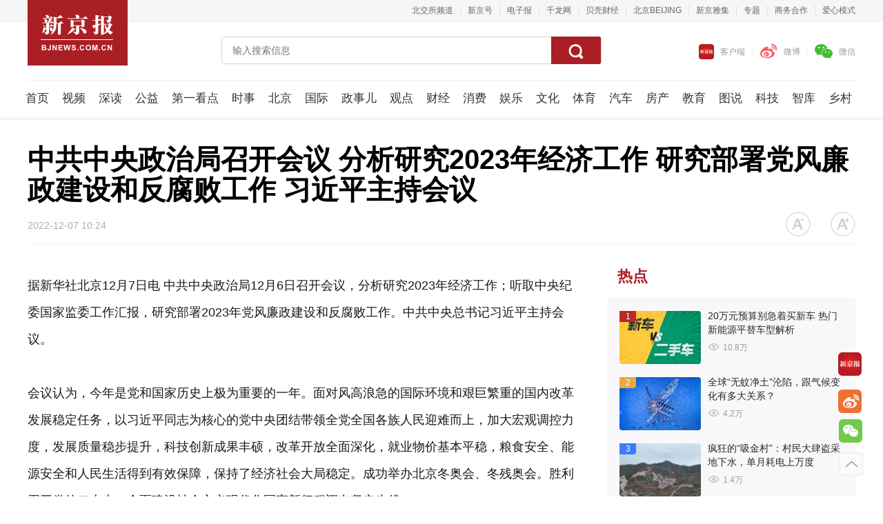

--- FILE ---
content_type: text/html; charset=UTF-8
request_url: https://www.bjnews.com.cn/detail/167037975914764.html
body_size: 12563
content:
<script>
if ((navigator.userAgent.match(/(phone|pad|pod|iPhone|iPod|ios|iPad|Android|Mobile|BlackBerry|IEMobile|MQQBrowser|JUC|Fennec|wOSBrowser|BrowserNG|WebOS|Symbian|Windows Phone)/i))) { 
    window.location.href= "https://m.bjnews.com.cn/detail/167037975914764.html"
}
</script>
<!DOCTYPE html>
<html>
<head>
    <meta charset="utf-8">
    <title>
        中共中央政治局召开会议 分析研究2023年经济工作 研究部署党风廉政建设和反腐败工作 习近平主持会议 — 新京报    </title>
    <meta content="yes" name="apple-mobile-web-app-capable" />
    <meta content="black" name="apple-mobile-web-app-status-bar-style" />
    <meta name="apple-itunes-app" content="app-id=385679094"/>
    <meta name="description" content="新京报以文字、图片、视频等全媒体形式，为用户提供全天候热点新闻，涵盖突发新闻、时事、财经、娱乐、体育，以及评论、杂志和博客等，新京报网本着品质源于责任的的信念,致力于成为用户喜爱的精品新闻网站。" />
    <meta name="keywords" content="新京报,电子报,报纸,传媒,时政,娱乐,财经,经济,民生,国内,国际,视频,杂志,访谈,评论,投票,专题,周刊,手机报,博客" />
    <meta name="baidu_union_verify" content="26ccec5630295fa67762aaf330df4a83">
    <link rel="stylesheet" href="https://static.bjnews.com.cn/www/v6/css/bootstrap.min.css?v=1.0.8">
    <link rel="stylesheet" type="text/css" href="https://static.bjnews.com.cn/www/v6/css/base.css?v=1.0.14" />
    <link rel="stylesheet" type="text/css" href="https://static.bjnews.com.cn/www/v6/css/whole.css?v=1.0.58" />
    <script type="text/javascript" src="https://static.bjnews.com.cn/common/js/jquery.js"></script>
    <script type="text/javascript" src="https://static.bjnews.com.cn/www/v6/js/Alljs.js"></script>
    <script type="text/javascript" src="https://static.bjnews.com.cn/www/v6/js/qrcode.min.js"></script>
    <script type="text/javascript" src="https://static.bjnews.com.cn/www/v6/js/message.js"></script>
    <style>
        #menu .menu_inner{width: 1224px;left:9px}
        #menu .menu_inner span{margin-right:16px;}
    </style>
</head>
<body>
        <div id="header2">
            <div class="h_top">
                <div class="w1200">
                    <a href="https://m.bjnews.com.cn/beijiaosuo/" target="_blank">北交所频道</a>
                    <span class="line"></span>
                                        <a href="/hao" target="_blank"  >新京号</a>
                    <span class="line"></span>
                    <a href="https://epaper.bjnews.com.cn/" target="_blank">电子报</a>
                    <span class="line"></span>
                    <a href="http://www.qianlong.com/" target="_blank">千龙网</a>
                    <span class="line"></span>
                    <a href="http://www.bkeconomy.com/" target="_blank">贝壳财经</a>
                    <span class="line"></span>
                    <a href="https://h5.bjnews.com.cn/xjbh5/202309beijing_cn/index.html" target="_blank">北京BEIJING</a>
                    <span class="line"></span>
                    <!-- <a href="/shop"  target="_blank" >小鲸铺子</a> -->
                    <a href="https://shop90373224.m.youzan.com/v2/feature/xie8IdUSkL" target="_blank" >新京雅集</a>
                    <span class="line"></span> 
                    <a href="/subject" target="_blank" >专题</a>
                    <span class="line"></span>
                    <a href="/site/business" class="business" target="_blank">商务合作</a>
                    <span class="line"></span>
                    <a id="toolbarSwitch" href="javascript:void(0);">爱心模式</a>
                    <script type="text/javascript" src="https://slwza.bjnews.com.cn/slwza/esdToolsInit.js"></script>
                    <script>
                        rlink = window.location.pathname
                        if(rlink=="/site/business"){
                            $(".business").css("color","#AA1F24");
                        }
                    </script>
                </div>
            </div>
            <div class="h_mid">
                <a href="/" class="logo"></a>
                                <div class="search">
                    <input type="text" placeholder="输入搜索信息" class="fl inp_search" />
                    <button class="fr inp_ico"><i></i></button>
                </div>
                                <div class="mid_right">
                    <!-- 客户端 -->
                    <div class="hover1">
                        <a href="javascript:;">
                            <i class="kehu"></i>客户端
                        </a>
                        <div class="f-hov">
                            <span class="arrow-top"></span>
                            <img src="https://static.bjnews.com.cn/www/v6/images/footer032.png" alt="" />
                        </div>
                    </div>
                    <span class="line"></span>
                    <!-- 微博 -->
                    <a href="https://www.weibo.com/xjb" target="_blank"><i class="weibo"></i>微博</a>
                    <span class="line"></span>
                    <!-- 微信 -->
                    <div class="hover3">
                        <a href="javascript:;"><i class="weixin"></i>微信</a>
                        <div class="f-hov">
                            <img src="https://static.bjnews.com.cn/www/v6/images/footer01.jpg" alt="" />
                            <span class="arrow-top"></span>
                        </div>
                    </div>
                </div>
                <script>
                    //头部二维码
                    $(".mid_right .hover1").mouseover(function(){
                        $(".mid_right .hover1 .f-hov").show();
                    });
                    $(".mid_right .hover1").mouseout(function(){
                        $(".mid_right .hover1 .f-hov").hide();
                    });
                    $(".mid_right .hover3").mouseover(function(){
                        $(".mid_right .hover3 .f-hov").show();
                    });
                    $(".mid_right .hover3").mouseout(function(){
                        $(".mid_right .hover3 .f-hov").hide();
                    });
                </script>
            </div>
        </div>
                <div id="menu" class = 'menu_habor'   >
            <div class="menu_inner"  >
                                <span><a href="/"  > 首页</a></span>
                                <span><a href="/video"  > 视频</a></span>
                                <span><a href="/depth"  > 深读</a></span>
                                <span><a href="/gongyi"  > 公益</a></span>
                                <span><a href="/diyikandian"  > 第一看点</a></span>
                                <span><a href="/news"  > 时事</a></span>
                                <span><a href="/beijing"  > 北京</a></span>
                                <span><a href="/guoji"  > 国际</a></span>
                                <span><a href="/zhengshi"  > 政事儿</a></span>
                                <span><a href="/point"  > 观点</a></span>
                                <span><a href="/financial"  > 财经</a></span>
                                <span><a href="/industrial"  > 消费</a></span>
                                <span><a href="/entertainment"  > 娱乐</a></span>
                                <span><a href="/culture"  > 文化</a></span>
                                <span><a href="/sports"  > 体育</a></span>
                                <span><a href="/car"  > 汽车</a></span>
                                <span><a href="/estate"  > 房产</a></span>
                                <span><a href="/education"  > 教育</a></span>
                                <span><a href="/photo"  > 图说</a></span>
                                <span><a href="/technology"  > 科技</a></span>
                                <span><a href="/thinktank"  > 智库</a></span>
                                <span><a href="/country"  > 乡村</a></span>
                            </div>
        </div>   
<input type="hidden" id="detail_url_m" value="https://m.bjnews.com.cn/detail/167037975914764.html">

<link rel="stylesheet" type="text/css" href="https://static.bjnews.com.cn/www/v6/css/details.css?v=1.0.48" />
<!-- <link href="/css/video_m3u8.css" rel="stylesheet">
<script src="/js/video_m3u8.js"></script>
<script src="/js/videojs-contrib-hls.min.js" type="text/javascript"></script> -->
<!-- videojs-contrib-hls 用于在电脑端播放 如果只需手机播放可以不引入 -->

<link rel="stylesheet" href="https://static.bjnews.com.cn/www/v6/css/video-js.min.css" />
<script type="text/javascript" src="https://static.bjnews.com.cn/www/v6/js/video.min.js"></script>

<!-- <script type="text/javascript" src ="/js/videojs.hls.min.js"></script> -->
<style>
.my-video-dimensions{width:800px;}
#contentStr .video-js{width:800px; height:450px; text-align:center;}
.video-js .vjs-big-play-button{top:225px; left:400px;}
.video-js .vjs-tech {position:relative !important; max-height:450px;}
</style>
 <!-- 广告 -->
    <!-- <div class="detail_guanggao">
        <em>广告</em>
        <a href="#"><img class="g1" src="/images/temp/guanggao-d.png" alt="" /></a>
    </div> -->
    <!-- 正文标题 -->
    <div class="bodyTitle">
        <div class="content">
            <div class="bread-line">
                                   
            </div>
            <h1>中共中央政治局召开会议 分析研究2023年经济工作 研究部署党风廉政建设和反腐败工作 习近平主持会议</h1>
            <div class="clearfix employ-line">
                <div class="fl left-info">
                    <!--新京号 判断 start-->
                                            <span class="timer">2022-12-07 10:24</span> 
                    
                </div>
                <!-- 字体变化 -->
                <div class="fr fontChanges">
                    <!-- 分享 -->
                    <!-- <span class="back fenxiang" data-id="" data-title="{$title} " id="resetter"></span> -->
                    <span class="small" id="smaller"></span>
                    <span class="add" id="bigger"></span>
                </div>
            </div>
        </div>
    </div>
    <div class="content">        
        <article class="clearfix">
            <!-- 左侧部分 -->
            <div class="fl article">
                <!-- 文章正文 -->
                <div class="articleCenter"> <!-- 判断如果是视频页面添加class：articleCenter-video -->
                                        <!-- 除视频外 简介显示 start-->
                    <div class="introduction">
                        <p>
                                                    </p>
                        <div class="blank-line"></div>
                    </div>
                    <!-- 上方推荐 -->
                       
                        <ul class="Recommended-above">
                                                    </ul>
                                         
                    <!-- 除视频外 简介显示 end-->
                                        <div class="article-text" id="contentStr">
                        <!--增加直播预告 start-->
                                                <!--增加直播预告 end-->
                                                <div class="content-name">
                            <p>据新华社北京12月7日电 中共中央政治局12月6日召开会议，分析研究2023年经济工作；听取中央纪委国家监委工作汇报，研究部署2023年党风廉政建设和反腐败工作。中共中央总书记习近平主持会议。</p><p><br></p><p>会议认为，今年是党和国家历史上极为重要的一年。面对风高浪急的国际环境和艰巨繁重的国内改革发展稳定任务，以习近平同志为核心的党中央团结带领全党全国各族人民迎难而上，加大宏观调控力度，发展质量稳步提升，科技创新成果丰硕，改革开放全面深化，就业物价基本平稳，粮食安全、能源安全和人民生活得到有效保障，保持了经济社会大局稳定。成功举办北京冬奥会、冬残奥会。胜利召开党的二十大，全面建设社会主义现代化国家新征程迈出坚实步伐。</p><p><br></p><p>会议强调，明年是全面贯彻落实党的二十大精神的开局之年。做好明年经济工作，要以习近平新时代中国特色社会主义思想为指导，全面贯彻落实党的二十大精神，扎实推进中国式现代化，坚持稳中求进工作总基调，完整、准确、全面贯彻新发展理念，加快构建新发展格局，着力推动高质量发展，更好统筹疫情防控和经济社会发展，更好统筹发展和安全，全面深化改革开放，大力提振市场信心，把实施扩大内需战略同深化供给侧结构性改革有机结合起来，突出做好稳增长、稳就业、稳物价工作，有效防范化解重大风险，推动经济运行整体好转，实现质的有效提升和量的合理增长，为全面建设社会主义现代化国家开好局起好步。</p><p><br></p><p>会议指出，明年要坚持稳字当头、稳中求进，继续实施积极的财政政策和稳健的货币政策，加强各类政策协调配合，优化疫情防控措施，形成共促高质量发展的合力。积极的财政政策要加力提效，稳健的货币政策要精准有力，产业政策要发展和安全并举，科技政策要聚焦自立自强，社会政策要兜牢民生底线。要着力扩大国内需求，充分发挥消费的基础作用和投资的关键作用。要加快建设现代化产业体系，提升产业链供应链韧性和安全水平。要切实落实“两个毫不动摇”，增强我国社会主义现代化建设动力和活力。要推进高水平对外开放，更大力度吸引和利用外资。要有效防范化解重大经济金融风险，守住不发生系统性风险的底线。</p><p><br></p><p>会议强调，要加强党对经济工作的全面领导，全面学习、把握、落实党的二十大精神，完善党中央重大决策部署落实机制。要坚持真抓实干，激发全社会干事创业活力，让干部敢为、地方敢闯、企业敢干、群众敢首创。要统筹做好重要民生商品保供稳价和煤电油气运保障供应，关心困难群众生产生活，保障农民工工资发放，抓紧抓实安全生产和防灾减灾工作，维护社会和谐稳定。</p><p><br></p><p>会议指出，全面从严治党十年磨一剑，反腐败斗争取得压倒性胜利并全面巩固，但还远未到大功告成的时候。要时刻保持解决大党独有难题的清醒和坚定，时刻保持永远在路上的坚韧和执着，进一步增强坚定不移全面从严治党的政治定力，把严的基调、严的措施、严的氛围长期坚持下去，把新时代党的伟大自我革命进行到底。纪检监察机关要始终坚守党的初心使命，忠实履行党章和宪法赋予的职责，坚决贯彻党的自我革命战略部署和全面从严治党战略方针，持之以恒正风肃纪反腐，推动完善党和国家监督体系，锻造纪检监察铁军，深入推进纪检监察工作高质量发展，为实现新时代新征程党的使命任务提供坚强保障。</p><p><br></p><p>会议强调，要牢牢把握全面贯彻落实党的二十大精神这条主线，以强有力政治监督维护党中央权威和集中统一领导，及时发现、着力解决“七个有之”问题。要持之以恒加固中央八项规定堤坝，对享乐奢靡之风露头就打，对顶风违纪行为从严查处，坚决防反弹回潮、防隐形变异、防疲劳厌战，重点纠治形式主义、官僚主义，紧盯工作中层层加码、麻痹松懈、任性用权、不担当不作为等问题，科学精准靶向整治。要把纪律建设摆在更加突出位置，把严的要求贯彻到党规制定、党纪教育、执纪监督全过程，既让铁纪“长牙”、发威，又让干部醒悟、知止。要以彻底自我革命精神打好反腐败斗争攻坚战持久战，把党的十八大以来不收敛不收手、胆大妄为者作为重中之重，深挖细查、严惩不贷，重点查处政治问题和经济问题交织的腐败案件，深化整治权力集中、资金密集、资源富集领域的腐败，坚决惩治群众身边的“蝇贪”，进一步铲除腐败滋生土壤。要完善党和国家监督体系，更好发挥政治巡视利剑作用，增强对“一把手”和领导班子监督实效。</p><p><br></p><p>此前，习近平总书记主持召开中央政治局常委会会议，听取中央纪委国家监委工作情况和二十届中央纪律检查委员会第二次全体会议准备情况汇报。</p><p><br></p><p>会议同意明年1月9日至11日召开二十届中央纪律检查委员会第二次全体会议。</p><p><br></p><p>会议还研究了其他事项。</p><p><br></p><p>编辑 赵熹</p>                        </div>
                        <script>
                            $("video").each(function (index, element) {
                            // $(".videoP").each(function (index, element) {
                                console.log(index)
                                // var videoUrl = $(this).children("video").attr("src");
                                // var videoCover = $(this).children("video").attr("poster");
                                var videoUrl = $(this).attr("src");
                                var videoCover = $(this).attr("poster");
                                if (videoUrl) {
                                    if (videoUrl.split(".").pop() === 'm3u8') {
                                        if(index == 0){
                                            var video = '<video id="my-video' + index + '" class="video-js vjs-big-play-centered" autoplay="autoplay" muted controls preload="auto" width="100%" poster="' + videoCover + '"'
                                            + 'data-setup="{}" src="' + videoUrl + '">'
                                            + '<source src="' + videoUrl + '" type="application/x-mpegURL" />'
                                            + '</video>';
                                        }else {
                                            var video = '<video id="my-video' + index + '" class="video-js vjs-big-play-centered" controls preload="auto" width="100%" poster="' + videoCover + '"'
                                            + 'data-setup="{}" src="' + videoUrl + '">'
                                            + '<source src="' + videoUrl + '" type="application/x-mpegURL" />'
                                            + '</video>';
                                        }
                                        // $(this).html("");
                                        // $(this).html(video);
                                        $(this).replaceWith(video);
                                    } else {
                                        var video = ''
                                        if(index == 0){
                                            video = '<video id="my-video' + index + '" class="video-js vjs-big-play-centered" autoplay="autoplay" muted controls preload="auto" width="100%" poster="' + videoCover + '"'
                                            + 'data-setup="{}" src="' + videoUrl + '">'
                                            + '<source src="'+ videoUrl +'" type="video/webm" />'
                                            + '<source src="'+ videoUrl +'" type="video/ogg" />'
                                            + '<source src="' + videoUrl + '" type="video/mp4" />'
                                            + '</video>';
                                        }else {
                                            video = '<video id="my-video' + index + '" class="video-js vjs-big-play-centered" controls preload="auto" width="100%" poster="' + videoCover + '"'
                                            + 'data-setup="{}" src="' + videoUrl + '">'
                                            + '<source src="'+ videoUrl +'" type="video/webm" />'
                                            + '<source src="'+ videoUrl +'" type="video/ogg" />'
                                            + '<source src="' + videoUrl + '" type="video/mp4" />'
                                            + '</video>';
                                        }
                                        // $(this).html("");
                                        // $(this).html(video);
                                        $(this).replaceWith(video);
                                    }
                                    var my = 'my-video' + index
                                    my = videojs(my);
                                    my.on("play", function () {
                                        nameAllPause(this.id_)
                                        pauseAll()
                                    })
                                }
                            });
                            var audios = document.getElementsByTagName("audio");
                            // 暂停函数
                            function pauseAll() {
                                var self = this;
                                console.log(self);
                                [].forEach.call(audios, function (i) {
                                    // 将audios中其他的audio全部暂停
                                    i !== self && i.pause();
                                    console.log(i !== self && i.pause())
                                })
                            }
                            // 给play事件绑定暂停函数
                            [].forEach.call(audios, function (i) {
                                i.addEventListener("play",function(){
                                    console.log(i)
                                    pauseAll.bind(i)()
                                    nameAllPause()
                                }.bind(i));
                            })
                            function nameAllPause(params) {
                                $('.video-js').each(function(index, element) {
                                    if($(this).attr('id') !== params || params=== undefined){
                                        // console.log(params)
                                        my = 'my-video' + index
                                        videojs(my).pause();
                                        // pauseAll()
                                    }
                                })
                            }
                        </script>
                                                  <!-- 下方推荐 -->
                           
                        <ul class="Recommended-below">
                                                    </ul>
                        
                                                        <em>来源：新华社
<br /></em>

                                            </div> 
                </div>

                
                
                                <!-- 点赞 -->
                <div class="giveThumbs-up clearfix" id="giveThumbs-up">
                                        <div class="fl interact dianzan" id="detailZan">
                        <a href="javascript:;" title="">
                            <em></em>
                            <span id="qwlike">
                                                                    21                                                            </span>
                        </a>
                        <span class="dianzan-move"><i></i>+1</span>
                    </div>
                    
                    <div class="fl interact weibo">
                                                <a href="http://service.weibo.com/share/share.php?url=https://www.bjnews.com.cn/detail/167037975914764.html&title=中共中央政治局召开会议 分析研究2023年经济工作 研究部署党风廉政建设和反腐败工作 习近平主持会议" target="_blank" title=""><em></em>微博</a>
                    </div>            
                
                    <div class="fl interact weixin">
                        <a href="javascript:;" title="">
                            <em></em>
                            微信
                        </a>
                        <div class="weixin-code-detail">
                            <div class="er"></div>
                            <!-- <img class="er" src="images/weixin-code.png" alt="" /> -->
                            <span class="arrow-up"></span>
                        </div>                     
                    </div>
                </div>
                                    <!-- 我要评论 -->
                <div class="articleComment">
                    <h2 class="leftTitle">我要评论</h2>
                    <div class="make-comment clearfix">
                        <div class="head-portrait"></div>
                        <div class="fr comment-input clearfix">
                            <input type="text" class="fl entering codeAlert" placeholder="输入评论····" />
                            <button class="fl register codeAlert">登录</button>
                        </div>
                    </div>
                    <!-- 评论列表 -->
                                    </div>

                <!-- 相关推荐 -->
                    <!-- 相关推荐 -->
                                <div class="articleRecommend">
                    <h2 class="leftTitle" style="padding: 30px 0 20px 0;">相关推荐</h2>
                    <div class="listContent searchList2" style="margin-bottom: 110px;">
                        <div id="course_box">
                            <ul class="listInfo" id="courselist">

                                
                                <!-- 一张图 -->
                                <li class="nomarlShow onePic clearfix">
                                    <div class="fl listLeft">
                                        <div class="listLeft-overflow ">
                                            <a href="https://www.bjnews.com.cn/detail/1763283285129941.html"  target='_blank'>
                                                <img   src="https://media.bjnews.com.cn/cover/2023/12/22/5402283205325825733.jpg?x-oss-process=image/resize,m_lfit,w_240/quality,q_80" alt="" />
                                            </a>
                                        </div>
                                    </div>
                                    <div class="fl listRight">
                                        <h3 class="articleTitle">
                                            <a href="https://www.bjnews.com.cn/detail/1763283285129941.html" title=""  target='_blank'>
                                                《习近平法治文选》第一卷出版发行                                            </a>
                                        </h3>
                                        <!--
                                                                                -->
                                        <div class="bom">
                                                                                        <span class="source"><a>要闻</a></span>
                                               
                                                                                        
                                                                                        <!--
                                            
                                                                                    -->
                                        </div> 
                                                                       
                                    </div>
                                </li>
                                
                                <!-- 一张图 -->
                                <li class="nomarlShow onePic clearfix">
                                    <div class="fl listLeft">
                                        <div class="listLeft-overflow ">
                                            <a href="https://www.bjnews.com.cn/detail/1763190216129644.html"  target='_blank'>
                                                <img   src="https://media.bjnews.com.cn/cover/2022/03/30/5173132663648757565.jpg?x-oss-process=image/resize,m_lfit,w_240/quality,q_80" alt="" />
                                            </a>
                                        </div>
                                    </div>
                                    <div class="fl listRight">
                                        <h3 class="articleTitle">
                                            <a href="https://www.bjnews.com.cn/detail/1763190216129644.html" title=""  target='_blank'>
                                                《求是》杂志发表习近平总书记重要文章《因地制宜发展新质生产力》                                            </a>
                                        </h3>
                                        <!--
                                                                                -->
                                        <div class="bom">
                                                                                        <span class="source"><a>要闻</a></span>
                                               
                                                                                        
                                                                                        <!--
                                            
                                                                                    -->
                                        </div> 
                                                                       
                                    </div>
                                </li>
                                
                                <!-- 一张图 -->
                                <li class="nomarlShow onePic clearfix">
                                    <div class="fl listLeft">
                                        <div class="listLeft-overflow ">
                                            <a href="https://www.bjnews.com.cn/detail/1763097119129115.html"  target='_blank'>
                                                <img   src="https://media.bjnews.com.cn/cover/2025/11/14/5653349082647833452.jpg?x-oss-process=image/resize,m_lfit,w_240/quality,q_80" alt="" />
                                            </a>
                                        </div>
                                    </div>
                                    <div class="fl listRight">
                                        <h3 class="articleTitle">
                                            <a href="https://www.bjnews.com.cn/detail/1763097119129115.html" title=""  target='_blank'>
                                                习近平会见泰国国王哇集拉隆功                                            </a>
                                        </h3>
                                        <!--
                                                                                -->
                                        <div class="bom">
                                                                                        <span class="source"><a>要闻</a></span>
                                               
                                                                                        
                                                                                        <!--
                                            
                                                                                    -->
                                        </div> 
                                                                       
                                    </div>
                                </li>
                                
                            </ul>
                        </div>
                    </div>
                </div>
                                
            </div>
            <!-- 右侧部分 -->
            <div class="fr aside detailsAside" style="margin-top: 34px;">
                <!-- 直播 -->

                               


                <!-- 广告 -->
                <!-- <div class="list_guanggao">
                    <em>广告</em>
                    <a href="#"><img class="g1" src="/images/temp/gg_list.png" alt="" /></a>
                </div> -->

                <!-- 热点 -->
                                <h1 class="bigTitle">热点</h1>
                <div class="asideList bghui">
                    <ul class="list-e">
                                                <li>
                            <!--有图会展示以下标签 start-->
                                                        <div class="fl hot24-img">
                                <a href="https://www.bjnews.com.cn/detail/1763351108129143.html" title=""   target='_blank'>
                                    <img src="https://media.bjnews.com.cn/cover/2025/11/17/5654454139262938521.jpg?x-oss-process=image/resize,m_lfit,w_118/quality,q_80" alt="" />
                                </a>
                            </div>
                                                         <!--有图会展示以上标签 end-->
                            <div class="fl hot24-right">
                                <!-- <a href="https://www.bjnews.com.cn/detail/1763351108129143.html" title="" class="hot24-text"  target='_blank'>
                                    <i class="num">1</i>
                                    20万元预算别急着买新车 热门新能源平替车型解析                                </a> -->
                                <a href="https://www.bjnews.com.cn/detail/1763351108129143.html" title=""  target='_blank'>
                                    <i class="num">1</i>
                                    20万元预算别急着买新车 热门新能源平替车型解析                                </a>
                                <div class="hot24-time"><i></i>10.8万</div>
                            </div> 
                        </li>
                                                <li>
                            <!--有图会展示以下标签 start-->
                                                        <div class="fl hot24-img">
                                <a href="https://www.bjnews.com.cn/detail/1763299939169269.html" title=""   target='_blank'>
                                    <img src="https://media.bjnews.com.cn/fz/html/AttachPubDev/2025/11/wangrf202511162132162786263.jpg?x-oss-process=image/resize,m_lfit,w_118/quality,q_80" alt="" />
                                </a>
                            </div>
                                                         <!--有图会展示以上标签 end-->
                            <div class="fl hot24-right">
                                <!-- <a href="https://www.bjnews.com.cn/detail/1763299939169269.html" title="" class="hot24-text"  target='_blank'>
                                    <i class="num">2</i>
                                    全球“无蚊净土”沦陷，跟气候变化有多大关系？                                </a> -->
                                <a href="https://www.bjnews.com.cn/detail/1763299939169269.html" title=""  target='_blank'>
                                    <i class="num">2</i>
                                    全球“无蚊净土”沦陷，跟气候变化有多大关系？                                </a>
                                <div class="hot24-time"><i></i>4.2万</div>
                            </div> 
                        </li>
                                                <li>
                            <!--有图会展示以下标签 start-->
                                                        <div class="fl hot24-img">
                                <a href="https://www.bjnews.com.cn/detail/1763337562169274.html" title=""   target='_blank'>
                                    <img src="https://media.bjnews.com.cn/fz/html/AttachPubDev/2025/11/wangyu20251117759212787169.png?x-oss-process=image/resize,m_lfit,w_118" alt="" />
                                </a>
                            </div>
                                                         <!--有图会展示以上标签 end-->
                            <div class="fl hot24-right">
                                <!-- <a href="https://www.bjnews.com.cn/detail/1763337562169274.html" title="" class="hot24-text"  target='_blank'>
                                    <i class="num">3</i>
                                    疯狂的“吸金村”：村民大肆盗采地下水，单月耗电上万度                                </a> -->
                                <a href="https://www.bjnews.com.cn/detail/1763337562169274.html" title=""  target='_blank'>
                                    <i class="num">3</i>
                                    疯狂的“吸金村”：村民大肆盗采地下水，单月耗电上万度                                </a>
                                <div class="hot24-time"><i></i>1.4万</div>
                            </div> 
                        </li>
                                                <li>
                            <!--有图会展示以下标签 start-->
                                                        <div class="fl hot24-img">
                                <a href="https://www.bjnews.com.cn/detail/1763300620169270.html" title=""   target='_blank'>
                                    <img src="https://media.bjnews.com.cn/fz/html/AttachPubDev/2025/11/liuqian202511162143112786320.jpg?x-oss-process=image/resize,m_lfit,w_118/quality,q_80" alt="" />
                                </a>
                            </div>
                                                         <!--有图会展示以上标签 end-->
                            <div class="fl hot24-right">
                                <!-- <a href="https://www.bjnews.com.cn/detail/1763300620169270.html" title="" class="hot24-text"  target='_blank'>
                                    <i class="num">4</i>
                                    园林人李建亮：与树打交道的27年                                </a> -->
                                <a href="https://www.bjnews.com.cn/detail/1763300620169270.html" title=""  target='_blank'>
                                    <i class="num">4</i>
                                    园林人李建亮：与树打交道的27年                                </a>
                                <div class="hot24-time"><i></i>1.2万</div>
                            </div> 
                        </li>
                                                <li>
                            <!--有图会展示以下标签 start-->
                                                        <div class="fl hot24-img">
                                <a href="https://www.bjnews.com.cn/detail/1763293911169264.html" title=""   target='_blank'>
                                    <img src="https://media.bjnews.com.cn/fz/html/AttachPubDev/2025/11/zhangqw202511161951502785680.png?x-oss-process=image/resize,m_lfit,w_118" alt="" />
                                </a>
                            </div>
                                                         <!--有图会展示以上标签 end-->
                            <div class="fl hot24-right">
                                <!-- <a href="https://www.bjnews.com.cn/detail/1763293911169264.html" title="" class="hot24-text"  target='_blank'>
                                    <i class="num">5</i>
                                    功效护肤品牌“至本”母公司注销 此前陷百万税务处罚风波                                </a> -->
                                <a href="https://www.bjnews.com.cn/detail/1763293911169264.html" title=""  target='_blank'>
                                    <i class="num">5</i>
                                    功效护肤品牌“至本”母公司注销 此前陷百万税务处罚风波                                </a>
                                <div class="hot24-time"><i></i>1.2万</div>
                            </div> 
                        </li>
                                            </ul>
                </div>
                <!--热点结束-->
                

                <!-- 广告 -->
                <!-- <div class="list_guanggao">
                    <em>广告</em>
                    <a href="#"><img class="g1" src="/images/temp/gg_list.png" alt="" /></a>
                </div> -->

                                <!-- 最新 -->
                <h1 class="bigTitle">最新</h1>
                <div class="asideList" style="padding: 25px 0 0 20px;">
                    <ul class="list-a">
                                                <li>
                            <i class="round"></i>
                            <a href="https://www.bjnews.com.cn/detail/1763369042129339.html" title=""  target='_blank' >“在良性竞争中让我们彼此变得更好” 王曼昱孙颖莎赛后互评</a>
                            <div class="t">1分钟前</div>
                        </li>
                                                <li>
                            <i class="round"></i>
                            <a href="https://www.bjnews.com.cn/detail/1763369356129354.html" title=""  target='_blank' >国际丨印度一放射科医生骚扰女患者 警方追捕潜逃医生</a>
                            <div class="t">5分钟前</div>
                        </li>
                                                <li>
                            <i class="round"></i>
                            <a href="https://www.bjnews.com.cn/detail/1763368012129319.html" title=""  target='_blank' >美媒：部分国民警卫队员将从芝加哥、波特兰撤离</a>
                            <div class="t">14分钟前</div>
                        </li>
                                                <li>
                            <i class="round"></i>
                            <a href="https://www.bjnews.com.cn/detail/1763368759129333.html" title=""  target='_blank' >山东诸城一业主卖房时发现地下室被人占用多年 物业赔偿</a>
                            <div class="t">15分钟前</div>
                        </li>
                                                <li>
                            <i class="round"></i>
                            <a href="https://www.bjnews.com.cn/detail/1763368261129327.html" title=""  target='_blank' >地铁车辆技术标准迎来新变化</a>
                            <div class="t">17分钟前</div>
                        </li>
                                            </ul>
                </div>
                <!--最新结束-->
                
                <!-- 广告 -->
                <!-- <div class="list_guanggao">
                    <em>广告</em>
                    <a href="#"><img class="g1" src="/images/temp/gg_list.png" alt="" /></a>
                </div> -->

                                <!-- 热议 -->
                <h1 class="bigTitle">热议</h1>
                <div class="asideList bghui">
                    <ul class="list-g">
                                                <!-- 只有第一条显示图片 -->
                        <li>
                                                        <div class="fl hot24-img">
                                <a href="https://www.bjnews.com.cn/detail/1763285395129952.html"  target='_blank'>
                                    <img src="https://media.bjnews.com.cn/cover/2025/11/16/5654178746224157720.jpeg?x-oss-process=image/resize,m_lfit,w_332" alt="" />
                                </a>
                            </div>
                                                        <div class="fl hot24-right">
                                <!-- <a href="https://www.bjnews.com.cn/detail/1763285395129952.html"  class="hot24-text" target='_blank'>
                                    <i class="num"></i>
                                    海军四川舰顺利完成首次航行试验                                </a> -->
                                <a href="https://www.bjnews.com.cn/detail/1763285395129952.html" target='_blank'>
                                    <i class="num"></i>
                                    海军四川舰顺利完成首次航行试验                                </a>
                            </div> 
                        </li>
                                                                        <li>
                            <div class="fl hot24-right">
                                <!-- <a href="https://www.bjnews.com.cn/detail/1763334657129036.html"  target='_blank' title="" class="hot24-text">
                                    <i class="num"></i>
                                    新闻8点见丨四川舰顺利完成首航试验；中国游客近期避免前往日本                                </a> -->
                                <a href="https://www.bjnews.com.cn/detail/1763334657129036.html"  target='_blank' title="">
                                    <i class="num"></i>
                                    新闻8点见丨四川舰顺利完成首航试验；中国游客近期避免前往日本                                </a>
                            </div> 
                        </li>
                                                <li>
                            <div class="fl hot24-right">
                                <!-- <a href="https://www.bjnews.com.cn/detail/1763289958168616.html"  target='_blank' title="" class="hot24-text">
                                    <i class="num"></i>
                                    四环主路骑摩托奔丧被放行，何以赢得400万次点赞|新京报快评                                </a> -->
                                <a href="https://www.bjnews.com.cn/detail/1763289958168616.html"  target='_blank' title="">
                                    <i class="num"></i>
                                    四环主路骑摩托奔丧被放行，何以赢得400万次点赞|新京报快评                                </a>
                            </div> 
                        </li>
                                                <li>
                            <div class="fl hot24-right">
                                <!-- <a href="https://www.bjnews.com.cn/detail/1763298029129998.html"  target='_blank' title="" class="hot24-text">
                                    <i class="num"></i>
                                    文化和旅游部郑重提醒：中国游客近期避免前往日本                                </a> -->
                                <a href="https://www.bjnews.com.cn/detail/1763298029129998.html"  target='_blank' title="">
                                    <i class="num"></i>
                                    文化和旅游部郑重提醒：中国游客近期避免前往日本                                </a>
                            </div> 
                        </li>
                                                <li>
                            <div class="fl hot24-right">
                                <!-- <a href="https://www.bjnews.com.cn/detail/1763337562169274.html"  target='_blank' title="" class="hot24-text">
                                    <i class="num"></i>
                                    疯狂的“吸金村”：村民大肆盗采地下水，单月耗电上万度                                </a> -->
                                <a href="https://www.bjnews.com.cn/detail/1763337562169274.html"  target='_blank' title="">
                                    <i class="num"></i>
                                    疯狂的“吸金村”：村民大肆盗采地下水，单月耗电上万度                                </a>
                            </div> 
                        </li>
                                            </ul>
                </div>
                <!--热议结束-->
                            </div>
        </article>
    </div>


<!-- 评论处弹框 -->
<div class="pinglunCode">
    <div class="desk"></div>
    <div class="consinl" style="height: 290px">
        <div class="close"></div>
        <img class="er" src="https://static.bjnews.com.cn/www/v6/images/footer032.png" alt="" />
        <p class="bbm">想要发表评论，阅读更多精彩内容，快来下<br>载新京报客户端吧</p>
    </div>       
</div>

<input type='hidden' value="167037975914764" id='cur_uuid_id'>

<script src="/detail/addpv?uuid=167037975914764"></script>
<script type="text/javascript">
        var mainDiv =$("#giveThumbs-up");
        // 添加微信二维码分享
        mainDiv.on('click', '.weixin', function() {
            $(this).find('.er').find('img').remove();
            $(this).find('.weixin-code-detail').toggle();
            var tragetUrl = $('#detail_url_m').val();
            var targetElement = $(this).find('.er')[0];
            new QRCode(targetElement, tragetUrl);
        })

        //评论弹框
        $(".codeAlert").on('click', function() {
            $(".pinglunCode").show();
        });
        $(".pinglunCode .close").on('click', function() {
            $(".pinglunCode").hide();
        });


        //文字变大缩小
        function change_size(element,size){
            var current = parseInt(element.css('font-size'));
            //alert(current);
            if(size == "smaller"){
                var newSize = current - 2;
                
            }else if(size == "bigger"){
                var newSize = current + 2;
                
            }else if(size == "resetter"){
                var newSize = 16;                   
            }     
            if( newSize <= 22){
                element.css('font-size',newSize+'px');
            }
        }

        $("#smaller").click(function(){
            change_size($(".articleCenter p"),"smaller");   
        });
        $("#bigger").click(function(){
            change_size($(".articleCenter p"),"bigger");    
        });
        //给文章点赞
        $(".giveThumbs-up .dianzan").click(function(){
            $(this).addClass("dianzan-ok");
            $(this).find(".dianzan-move").fadeIn().fadeOut();  
            if($("#detailZan").hasClass("dianzan-ok")){$("#detailZan").addClass("noClick");}
            if( $("#qwlike").html() == '点赞'){
                $("#qwlike").html(1);
            }
        }); 
        //给文章祈福
        $(".giveThumbs-up .qifu").click(function(){
            $(this).addClass("qifu-ok");
            $(this).find(".dianzan-move").fadeIn().fadeOut();
            if($("#detailQifu").hasClass("qifu-ok")){$("#detailQifu").addClass("noClick");}  
            if( $("#qwlike-qifu").html() == '祈福'){
                $("#qwlike-qifu").html(1);
            }
        });
</script>


<script type="text/javascript">
    //点赞接口获取
    $("#detailZan").click(function () {
        var uuid = $('#cur_uuid_id').val();
        var timestamp = new Date().getTime();
        $.ajax({
            type:'get',
            url:'/detail/zan',
            data:{
                "article_uuid" : uuid,
                "time" : timestamp
            },
            dataType:'json',
            success:function(res){
                if (res.code == 1) {
                    var v = $("#qwlike").html() || 0;
                    var a = parseInt(v);
                    if( $.trim($("#qwlike").html()) == '点赞'){
                        $("#qwlike").html("1");
                    }else{
                        a++;
                        $("#qwlike").html(a);
                    }
                    // console.log($("#qwlike").html());
                }else{
                    return;
                }
            },
            complete:function(){
            }
        })
    }) 

    //祈福接口获取
    $("#detailQifu").click(function () {
        var uuid = $('#cur_uuid_id').val();
        $.ajax({
            type:'get',
            url:'/detail/zan',
            data:{
                "article_uuid" : uuid
            },
            dataType:'json',
            success:function(res){
                if (res.code == 1) {
                    var v = $("#qwlike-qifu").html() || 0;
                    var a = parseInt(v);
                    if( $.trim($("#qwlike-qifu").html()) == '祈福'){
                        $("#qwlike-qifu").html(1);
                    }else{
                        a++;
                        $("#qwlike-qifu").html(a);
                    }
                    // console.log($("#qwlike-qifu").html());
                }else{
                    return;
                }
            },
            complete:function(){
            }
        })
    })
</script>

<!-- 统计 -->
<div style="display:none;">
    <script type="text/javascript" src="https://static.bjnews.com.cn/public/tj.js"></script>
</div>

        <footer class="footer">
            <div class="f-top"></div>  
            <div class="f-partner">
                <div class="content">
                    <p class="footer-t">
                        <a rel="nofollow" target="_blank" href="http://www.sina.com/">新浪网</a> |
                        <a rel="nofollow" target="_blank" href="http://www.163.com/">网易</a> |
                        <a rel="nofollow" target="_blank" href="http://www.sohu.com/">搜狐</a> |
                        <a rel="nofollow" target="_blank" href="https://news.uc.cn/">UC头条</a> |
                        <a rel="nofollow" target="_blank" href="http://www.xinhuanet.com/">新华网</a> |
                        <a rel="nofollow" target="_blank" href="http://www.chinanews.com/">中新网</a> |
                        <a rel="nofollow" target="_blank" href="https://www.wisers.com.cn/">慧科讯业</a> |
                        <a rel="nofollow" target="_blank" href="http://www.toutiao.com/">今日头条</a> |
                        <a rel="nofollow" target="_blank" href="http://www.yidianzixun.com/">一点资讯</a> |
                        <a rel="nofollow" target="_blank" href="http://www.qianlong.com/">千龙网</a> |
                        <a rel="nofollow" target="_blank" href="http://www.bkeconomy.com/">贝壳财经</a>|
                        <a rel="nofollow" target="_blank" href="https://www.qq.com/">腾讯网</a>|
                        <a rel="nofollow" target="_blank" href="https://news.baidu.com/ ">百度</a>
                    </p>
                </div>
            </div> 
            <div class="dbnews_nr">
                <p>
                    经营许可证编号：京ICP证090533号 <i>|</i> 
                    <a href="http://beian.miit.gov.cn/" target="_blank">京ICP备18053894号</a><i>|</i>  
                    国新办网备字[2006]7号  <i>|</i>  
                    广播电视节目制作经营许可证：(京)字第02592号  <br>
                    <a href="http://www.beian.gov.cn/portal/registerSystemInfo?recordcode=11010102004542/" target="_blank">京公网安备11010102004542号</a><i>|</i>
                    <a href="/certificate/p1.html" target="_blank">互联网新闻信息服务许可证11120180005号</a>
                </p>
                <div class="dbnews_nr2 clearfix">
                    <div class="nr2_c">
                        <script type="text/javascript">document.write(unescape("%3Cspan id='_ideConac' %3E%3C/span%3E%3Cscript  src='https://dcs.conac.cn/js/nis/11/00/00/68587902484473b1e560b1b7ffd6e5aa/1211000071780679XB-20005234.js' type='text/javascript'%3E%3C/script%3E"));</script>
                    </div>
                    <div class="nr2_l">
                        <p>
                            <a href="/site/about" target="_blank">关于我们</a>
                            <a href="/site/copyright" target="_blank">版权声明</a>    
                            <a href="/site/contact" target="_blank">联系我们</a>    
                            <a href="/site/jobs" target="_blank">工作机会</a>      
                            <a href="/site/links" target="_blank">友情链接</a>   
                            <a href="/site/protocolservice" target="_blank">服务协议</a>
                            <br>
                            Copy Right © 2004-2020 www.bjnews.com.cn All Rights Reserved
                        </p>
                    </div>
                    <div class="nr2_r">
                        <img class="" src="https://static.bjnews.com.cn/www/v6/images/footer-tel1_2.png" alt="" width="159"  />
                        <img class="" src="https://static.bjnews.com.cn/www/v6/images/footer-tel1_1_1.png" alt="" width="159" />
                    </div>
                </div>
            </div>
        </footer>
        <div id="backTop">
            <!-- 返回顶部 -->
            <div class="backTop1">
                <em></em>       
            </div>
            <!-- 微信 -->
            <div class="backTop2">
                <em></em>
                <div class="f-hov">
                    <img src="https://static.bjnews.com.cn/www/v6/images/footer01.jpg" alt="" />
                    <span class="arrow-right"></span>
                </div>
            </div>
            <!-- 微博 -->
            <div class="backTop3">
                <a href="https://www.weibo.com/xjb" target="_blank"><em></em></a>
            </div>
            <!-- 客户端 -->
            <div class="backTop4">
                <em></em>
                <div class="f-hov">
                    <img src="https://static.bjnews.com.cn/www/v6/images/footer032.png" alt="" />
                    <span class="arrow-right"></span>
                </div> 
            </div>
        </div>
    <script type="text/javascript">
        $(function () {
            $(document).keydown(function(event){ 
                if(event.keyCode==13){ 
                    $(".inp_ico").click(); 
                } 
            });
            // 搜索页面跳转
            $('.inp_ico').on('click', function () {
                var key = $('.inp_search').val().trim();
                if (key) { // 如果有值
                    window.location.href = '/search?bwsk=' + key;
                    // window.location.href = '/search?bwsk=' + key + '&orderby=1';
                }
            });
            //底部二维码
            $(".backTop4").mouseover(function(){
                $(".backTop4 .f-hov").show();
            });
            $(".backTop4").mouseout(function(){
                $(".backTop4 .f-hov").hide();
            });
            $(".backTop2").mouseover(function(){
                $(".backTop2 .f-hov").show();
            });
            $(".backTop2").mouseout(function(){
                $(".backTop2 .f-hov").hide();
            });
        })
    </script>
    <!-- 适老化改造 -->
    <script type="text/javascript" src="https://slwza.bjnews.com.cn/slwza/www.bjnews.com.cn/route.js"></script>
</body>
</html>  


--- FILE ---
content_type: text/css
request_url: https://static.bjnews.com.cn/www/v6/css/base.css?v=1.0.14
body_size: 1739
content:
/*reset*/
body{font-family: "PingFang SC",Arial,"Microsoft YaHei","\5FAE\8F6F\96C5\9ED1","\5B8B\4F53",simsun,sans-serif ;color:#3d3d3d;font-size: 12px;}
/* body, div, dl, dt, dd, ul, ol, li, h1, h2, h3, h4, h5, h6, pre, code, form, fieldset, legend, input, button, textarea, p, blockquote, th, td, span, em, i, a, p, audio {margin:0;padding:0;font-style: normal;border: 0;} */
body, div, dl, dt, dd, ul, ol, li, h1, h2, h3, h4, h5, h6, pre, code, form, fieldset, legend, input, button, textarea, p, blockquote, th, td, span, i, a, p, audio {margin:0;padding:0;font-style: normal;border: 0;}
audio:focus, button:focus{ outline:none}
table {border-collapse:collapse;border-spacing:0}
fieldset, img {border:0}
/* address, caption, cite, code, dfn, em, strong, th, var, optgroup {font-style:inherit;font-weight:inherit} */
address, caption, cite, code, dfn, strong, th, var, optgroup {font-style:inherit;font-weight:inherit}
caption, th {text-align:left}
input, button, textarea, select, optgroup, option {font-family:inherit;font-size:inherit;font-style:inherit;font-weight:inherit}
input, button, textarea, select {*font-size:100%}
li{list-style-type:none}
/* em{font-style:normal} */
h1,h2,h3,h4,h5,h6{font-size:12px;font-weight:400}

/*base*/
.w1200{width:1200px;margin:0 auto}
.clearfix:after{content: "";display: block;height: 0;clear:both;visibility: hidden;}
.clearfix{*zoom: 1;}
.fl{float: left;}
.fr{float: right;}
a{ text-decoration: none; display: inline-block; outline: none;}
a:link, a:visited, a:hover, a:active{ text-decoration: none; border: 0; outline: none; color: #27282D;}
input { outline:medium;}
*{box-sizing: inherit;}

/* 报网改版第二个头部 */
#header2 .h_top{
    width: 100%;
    height: 30px;
    line-height: 30px;
    background-color: #F5F6F7;
    border-bottom: 1px solid #eae9e9;
    text-align: right;
    font-size: 12px;  
}
#header2 .h_top a{
    color: #666;
}
#header2 .h_top a:hover{
    color: #AA1F24;
}
#header2 .h_top .line{
    display: inline-block;
    width: 1px;
    height: 14px;
    background-color: #E0E0E0;
    margin: 0px 7px;
    position: relative;
    top: 3px;
}
#header2 .h_mid{
    width: 1200px;
    height: 85px;
    margin: 0px auto;
    position: relative;
    border-bottom: 1px solid #EEE;
}
#header2 .h_mid .logo{
    display: inline-block;
    width: 145px;
    height: 95px;
    background: url(../images/index_logo2@2x.png) no-repeat;
    background-size: 100%;
    position: relative;
    top: -31px;
}
/* 搜索 */
#header2 .search{
    width: 549px;
    height: 38px ;
    background-color: #fff;
    border: 1px solid #d3d4d6;
    border-radius: 3px;
    margin-top: 5px;
    position: absolute;
    top: 17px;
    left: 281px;
}
#header2 .search .inp_search{
    width: 450px;
    height: 38px;
    border: 0;
    overflow: hidden;
    border-radius: 3px;
    background-color: #fff;
    padding-left: 15px;
    font-size: 14px;
    color: #757575;
}
#header2 .search .inp_ico{
    width: 72px;
    height: 40px;
    background-color: #AA1F24;
    border: 1px solid #AA1F24;
    border: 0;
    border-radius: 0 3px 3px 0;
    position: relative;
    top: -1px;
    cursor: pointer;
}
#header2 .search .inp_ico i{
    display: inline-block;
    width: 22px;
    height: 22px;
    background: url("../images/index_search2.png") no-repeat;
    background-size: 100%;
    position: relative;
    top: 2px;
    left: 0px;
}
@media screen and(-ms-high-contrast:active),(-ms-high-contrast:none){
    /*兼容IE11*/
    input::-ms-clear { 
        display: none; 
    } 
    #header2 .search{
        width: 549px;
        height: 41px ;
        background-color: #fff;
        border: 1px solid #d3d4d6;
        border-radius: 3px;
        margin-top: 5px;
    }
}
#header2 .mid_right{
    position: absolute;
    top: 22px;
    right: 0px;
    font-size: 12px;
}
#header2 .mid_right .hover1, #header2 .mid_right .hover3{
    position: relative;
    display: inline-block;
}
#header2 .mid_right .hover1 .f-hov{
    position: absolute;
    left: -35px;
    top: 4px;
}
#header2 .mid_right .hover1 .f-hov .arrow-top, #header2 .mid_right .hover3 .f-hov .arrow-top{
    position: absolute;
    top: -7px;
    left: 116px;
}
.arrow-top {    
    width:0;
    height:0;
    border-left:10px solid transparent;
    border-right:10px solid transparent;
    border-bottom:10px solid #fff;
}
#header2 .mid_right .hover1 .f-hov, #header2 .mid_right .hover3 .f-hov{
    position: absolute;
    left: -95px;
    top: 40px;
    width: 232px;
    height: 232px;
    z-index: 99;
}
#header2 .mid_right .line{
    display: inline-block;
    width: 1px;
    height: 15px;
    background-color: #F4F4F4;
    margin: 0px 7px;
    position: relative;
    top: 3px;
}
#header2 .mid_right a{
    color: #999;
}
#header2 .mid_right a:hover{
    color: #AA1F24;
}
#header2 .mid_right .kehu, #header2 .mid_right .weibo, #header2 .mid_right .weixin{
    display: inline-block;
    margin-right: 9px;
    position: relative;
    top: 7px;
}
#header2 .mid_right .kehu{   
    width: 22px;
    height: 22px;
    background: url("../images/head_kehu@2x.png") no-repeat;
    background-size: 100%;
}
#header2 .mid_right .weibo{   
    width: 26px;
    height: 26px;
    background: url("../images/head_weibo@2x.png") no-repeat;
    background-size: 100%;
    top: 10px;
}
#header2 .mid_right .weixin{   
    width: 26px;
    height: 22px;
    background: url("../images/head_weixin@2x.png") no-repeat;
    background-size: 100%;
}

/* placeholder的默认颜色 */
::-webkit-input-placeholder { /* WebKit browsers */
    color: #757575;
}
:-moz-placeholder { /* Mozilla Firefox 4 to 18 */
    color: #757575;
}
::-moz-placeholder { /* Mozilla Firefox 19+ */
    color: #757575;
}
:-ms-input-placeholder { /* Internet Explorer 10+ */
    color: #757575;
}

--- FILE ---
content_type: text/css
request_url: https://static.bjnews.com.cn/www/v6/css/whole.css?v=1.0.58
body_size: 5199
content:
@charset "utf-8";
.w1200 {width:1200px;margin:0 auto}
a{color:#27282D}
a:hover{color:#AA1F24}
.conHeader{background-color:#fff}
#header{width:1200px;margin:0 auto;clear:both;overflow:hidden;padding:30px 0;background-color:#fff}
#header .logo .imp{display:inline-block;width:151px;height:41px;background:url("../images/index_logo@2x.png") no-repeat;background-size:100%}
/* 搜索 */
#header .search{width:340px;height:34px;background-color:#f5f6f8;border:1px solid #d3d4d6;border-radius:3px;margin-top:5px}
#header .search .inp_search{width:256px;height:34px;border:0;overflow:hidden;border-radius:3px;background-color:#f5f6f8;padding-left:15px;font-size:14px}
#header .search .inp_ico{width:52px;height:36px;background-color:#AA1F24;border:0;border-radius:0 3px 3px 0;position:relative;top:-1px;cursor:pointer}
#header .search .inp_ico i{display:inline-block;width:16px;height:16px;background:url("../images/index_icos.png") -9px -8px no-repeat;position:relative;top:1px;left:0px}
#menu{margin-bottom:-15px}
.menu_habor{border-bottom:4px solid #F5F5F5}
.menu_nobor{border-bottom:0px}
#menu .menu_inner{width:1222px;margin:0 auto;-webkit-box-sizing:inherit;box-sizing:inherit;overflow:hidden;position:relative;left:5px;height:39px;margin-top:14px}
#menu .menu_inner a{display:inline-block;color:#333;font-size:17px;padding-bottom:3px;height:33px}
#menu .menu_inner span{display:inline-block;text-align:center;height:60px;margin-right:12px}
#menu .menu_inner span:last-child{margin-right:0px}
#menu .menu_inner a:last-child{margin-right:0px}
#menu .menu_inner a:hover{border-bottom:3px solid #AA1F24}
#menu .menu_inner a.nomr{margin-right:0}
#menu .menu_inner a.haveml{margin-left:10px}
#menu .menu_inner a.cur{border-bottom:3px solid #AA1F24}
.bigTitle{color:#AA1F24;font-size:22px;font-weight:600;margin:0px 0px 18px 15px}
/*首页*/
body{ color:#000}
.bodyfff{background-color:#fff}
.content{width:1200px;margin:0px auto;position:relative}
.content .content{width:auto}
.logoBar{height:63px}
.logoBar .logo{width:107px;height:26px;display:inline-block;background:url(../images/logo.png) no-repeat;margin-top:18px}
.logoBar .tips{color:#7c8ebc;padding:0px 0 0 8px;position:relative;top:-8px}
.logoBar .search{position:relative}
.logoBar .search .textInput{margin-top:18px;position:relative;margin-right:90px}
.logoBar .search .textInput .s{width:304px;height:26px;padding:0px 60px 0 10px;background-color:#e2e2e2;border-radius:8px}
.logoBar .search .textInput .s-icon{width:14px;height:14px;display:inline-block;background:url(../images/icons.png) -24px -272px no-repeat;position:absolute;right:41px;top:6px;cursor:pointer}
.logoBar .search .s-share{position:absolute;right:0px;top:20px}
.logoBar .search .s-share .weixin{display:inline-block;width:20px;height:20px;background:url(../images/icons.png) -171px -114px no-repeat;cursor:pointer;position:relative}
.logoBar .search .s-share .weixin:hover .weixin-code{display:block;bottom:-128px}
.logoBar .search .s-share .sina{display:inline-block;width:20px;height:20px;background:url(../images/icons.png) -171px -166px no-repeat;margin-left:13px;cursor:pointer}
.listBar{height:80px}
.listBar .logo2{width:166px;height:40px;display:inline-block;background:url(../images/logo2.png) no-repeat;margin-top:20px}
.listBar .tips{font-size:14px;top:-14px}
.listBar .search .s-share .sina{width:29px;height:29px;background:url(../images/2@weibo.png) no-repeat;background-size:100%;margin-left:23px}
.listBar .search .s-share .sina:hover{background:url(../images/2@weibo-hov.png) no-repeat;background-size:100%}
.listBar .search .s-share .weixin{width:29px;height:29px;background:url(../images/2@weixin.png) no-repeat;background-size:100%;cursor:pointer}
.listBar .search .s-share .weixin:hover{background:url(../images/2@weixin-hov.png) no-repeat;background-size:100%}
.listBar .search .s-share .weixin:hover .weixin-code{display:block}
.listBar .search .textInput .s{width:301px;height:32px;border-radius:4px;border:1px solid #D2D2D2;background-color:#F8F8FA;font-size:14px}
.listBar .search .textInput .s-button{width:55px;height:34px;display:inline-block;position:absolute;right:0px;top:0px;cursor:pointer;border-radius:0px 4px 4px 0px;background-color:#1C79D8}
.listBar .search .textInput .s-button .icon{display:inline-block;width:19px;height:19px;background:url(../images/icons.png) -25px -323px no-repeat;position:absolute;top:8px;left:18px}
.listBar .search .textInput{margin-right:118px;margin-top:24px}
.listBar .search .s-share{top:27px}
.header{height:50px;background-color:#1C79D8;border-radius:4px;margin-bottom:23px}
.header span, .header span a{display:inline-block}
.header span{margin:11px 3px 0px 17px}
.header span a{font-size:16px;color:#fff;padding:1px 13px 2px 13px;border-radius:2px;font-weight:600}
.header span a:hover{background-color:#b1d1f1;color:#073f81}
.header span.cur a{background-color:#b1d1f1;color:#073f81}
.article{ width:800px;min-height:500px}
.share-to .er canvas{opacity:0}
.bigImage-overflow{height:436px;overflow:hidden;position:relative;margin-bottom:40px;border-radius:4px}
.bigImage-overflow-zt{background-color:#000}
.article .bigImage{margin-bottom:41px;position:relative;height:436px;overflow:hidden;border-radius:4px;margin:0 auto;display:table}
.article .bigImage a{display:inline-block;display:table-cell;vertical-align:middle}
.article .bigImage img{border-radius:4px;width:760px;transition:all 0.6s;height:436px}
.article .bigImage img.zt{height:auto;}
.article .bigImage img:hover{transform:scale(1.2);}
.article .bigImage-overflow .headimg-tit{position:absolute;left:0px;width:100%;background:-webkit-linear-gradient(bottom, rgba(0,0,0,0.6)0%, rgba(0,0,0,0.5)55%, rgba(0,0,0,0)98%);background:-o-linear-gradient(bottom, rgba(0,0,0,0.6)0%, rgba(0,0,0,0.5)55%, rgba(0,0,0,0)98%);/* Opera */background:-moz-linear-gradient(bottom, rgba(0,0,0,0.6)0%, rgba(0,0,0,0.5)55%, rgba(0,0,0,0)98%);/* Firefox */background:linear-gradient(bottom, rgba(0,0,0,0.6)0%, rgba(0,0,0,0.5)55%, rgba(0,0,0,0)98%); /* 标准的语法（必须放在最后） */border-radius:4px;top:321px;height:115px}
.article .bigImage-overflow .headimg-tit a{color:#fff;font-size:30px;padding:0px 25px;padding-bottom:30px;position:absolute;bottom:0px}
.listContent{background-color:#fff;border-radius:4px}
.listContent .row .pin_demo img{height:auto}
.loadingMore{text-align:center;color:#A7A7A7;font-size:14px;border:1px solid #A7A7A7;border-radius:4px;width:170px;height:32px;line-height:32px;margin:0px auto;margin-top:122px;cursor:pointer;display:none}
.listContent .listInfo .nomarlShow{border:1px solid #fff;border-top:1px solid #f2f2f2;padding:20px 0}
.listContent .listInfo .nomarlShow:hover{border-left:1px solid #f2f2f2;border-right:1px solid #f2f2f2;box-shadow:0 3px 3px rgba(0,0,0,0.2);border-radius:4px;border-bottom:1px solid #fff; position:relative;padding-left:14px;left:-14px;width:820px}
.listContent .listInfo .listLeft{width:240px;height:auto;border-radius:4px;overflow:hidden}
.listLeft-overflow{overflow:hidden;display:table;height:auto;text-align:center;margin:0px auto;position:relative}
.listLeft .listLeft-overflow-zt{background-color:#000}
.listContent .listInfo .listLeft a{display:block;display:table-cell;/* vertical-align:middle; */}
.listContent .listInfo .listLeft img{width:100%;border-radius:4px;transition:all 0.6s;width:240px;height:auto}
/* 针对专题图片的尺寸 */
.listContent .listInfo .listLeft img.zt{width:100%;height:auto}
.listContent .listInfo .listLeft img:hover{transform:scale(1.2)}
.listContent .listInfo img.bigImg{transition:all 0.6s}
.listContent .listInfo img.bigImg:hover{transform:scale(1.2)}
.listContent .listInfo .nomarlShow .listRight{width:538px;height:auto;margin-left:20px}
.listContent .listInfo li.noPic .listRight{width:800px;height:110px;margin-left:0px}
.listContent .listInfo li.threePic .listRight{width:100%;height:233px;margin-left:0px}
.listContent .listInfo li.threePic .threePic-img li{float:left;width:259px;height:162px;overflow:hidden;margin-right:10px;border-radius:4px;position:relative}
.listContent .listInfo li.threePic .threePic-img li:last-child{margin-right:0px}
.listContent .listInfo li.threePic .threePic-img li img{border-radius:4px;width:259px;height:162px;transition:all 0.5s ease-out;-moz-transition:all 0.5s ease-out;-webkit-transition:all 0.5s ease-out;-o-transition:all 0.5s ease-out}
.listContent .listInfo li.threePic .threePic-img li img:hover{transform:scale(1.2)}
.listContent .listInfo .nomarlShow .listRight .tags{width:480px;height:30px;overflow:hidden}
.listContent .listInfo .nomarlShow .listRight .tags em{margin-bottom:15px;display:inline-block}
.listContent .listInfo .listRight .articleTitle{line-height:26px;font-size:20px;padding-bottom:15px}
.listContent .listInfo .listRight .articleTitle em{color:#AA1F24;font-style:normal;}
.listContent .listInfo .listRight .articleTitle .reco{margin-right:20px;border-radius:4px;padding:0px 8px 1px 8px;border:1px solid #1c79d8;color:#1c79d8;font-size:14px;font-weight:600}
.listContent .listInfo .listRight .tags em a{display:inline-block;color:#999;padding:0px 10px 0px 10px;color:#999;background-color:#F0F0F0;font-size:12px;border-radius:4px;margin-right:7px;height:20px;line-height:20px}
.listContent .listInfo .nomarlShow .listRight .tags em a:hover{color:#fff;background-color:#AA1F24}
.listContent .listInfo .listRight .bom{position:absolute;bottom:18px;left:auto;font-size:12px;color:#A7A7A7}
.listContent .listInfo .listRight .share-to{display:inline-block;position:absolute;right:0px;bottom:-7px;display:none;cursor:pointer}
.listContent .listInfo li.threePic .listRight .share-to{right:20px}
.weixin-code{position:absolute;right:0px;bottom:48px;width:342px;height:342px;border:1px solid #fff;background-color:#fff;border-radius:4px;box-shadow:0 0px 8px rgba(0,0,0,0.2);text-align:center;display:none;z-index:1;cursor:auto}
.weixin-code .closeWx{width:11px;height:11px;background:url(../images/close.png) no-repeat;display:inline-block;position:absolute;right:5px;top:15px;cursor:pointer;padding:5px}
.weixin-code .wx-t{padding-top:20px}
.weixin-code .er img{width:200px;height:200px;padding:20px 0px 10px 71px}
.weixin-code2{position:absolute;right:-38px;bottom:48px;width:110px;height:110px;border:1px solid #fff;background-color:#fff;border-radius:4px;box-shadow:0 0px 8px rgba(0,0,0,0.2);text-align:center;display:none;z-index:1;cursor:auto}
.weixin-code2 .er2{width:99px;height:99px;padding:0px;padding-top:5px}
.weixin-code .arrow-up{width:0;height:0;border:10px solid transparent;border-bottom-color:#fff;position:absolute;left:50px;top:-17px}
.listContent .listInfo .nomarlShow:hover .listRight .share-to{display:block}
.listContent .listInfo .listRight .share-to .sina{display:inline-block;width:20px;height:20px;background:url(../images/2@weibo.png) no-repeat;background-size:100%;}
.listContent .listInfo .listRight .share-to .yunafen{display:inline-block;width:20px;height:20px;}
.listContent .listInfo .listRight .share-to .sina:hover{background:url(../images/2@weibo-hov.png) no-repeat;background-size:100%;}
.listContent .listInfo .listRight .share-to .weixin{display:inline-block;width:20px;height:20px;background:url(../images/2@listWeixin.png) no-repeat;background-size:100%;margin-left:22px;font-size:14px;color:#666;}
.listContent .listInfo .listRight .share-to .weixin .er{width:200px;height:200px;}
.listContent .listInfo .listRight .share-to .weixin:hover{background:url(../images/2@listWeixi-hov.png) no-repeat;background-size:100%;}
.listContent .listInfo .nomarlShow .listRight .bom .source a{color:#A7A7A7;}
.listContent .listInfo .nomarlShow .listRight .bom .source .headImg{width:24px;height:24px;border-radius:100%;position:relative;top:7px;margin-right:5px;}
.listContent .listInfo .listRight .bom span{padding-right:18px;}
.listContent .listInfo .listRight .bom .xjh_logo{width:20px;height:20px;border-radius:100%;object-fit:cover;margin-right:5px;position:relative;top:-2px;}
.listContent .listInfo .listRight .bom .time{background:url(../images/icons.png) -25px -22px no-repeat;padding-left:17px;}
.listContent .listInfo .listRight .bom .comment{background:url(../images/icons.png) -25px -66px no-repeat;padding-left:17px;}
.listContent .listInfo .listRight .bom .see{background:url(../images/icons.png) -25px -120px no-repeat;padding-left:17px;}
.listContent .listInfo .listRight .bom .zan{background:url(../images/icons.png) -25px -167px no-repeat;padding-left:17px;}
.aside{ width:360px;}
.aside .advert01{width:300px;height:68px;}
.aside .advert01 img{width:100%;height:auto;}
.aside .advert01, .aside .advert02{margin-bottom:30px;}
.aside .advert01 a, .aside .advert02 a{display:inline-block;}
.aside .advert02 img{width:300px;height:532px;}
.aside .asideList{background-color:#F8F8FA;border-radius:4px;padding:16px 10px 10px 0px;margin-bottom:30px;font-size:14px;color:#4A4A4A;position:relative;}
.aside .asideList .tit{padding-bottom:20px;}
.aside .asideList .tit h3{color:#27282D;font-size:20px;font-weight:600;}
.aside .asideList .tit a{color:#979797;font-size:12px;   padding-top:7px;}
.aside .asideList .tit a:hover{color:#1C79D8;}
.aside .asideList .tit a i{background:url(../images/icons.png) -25px -220px no-repeat;display:inline-block;width:10px;height:14px;position:relative;top:2px;margin-left:6px;}
.aside .list-a li{border-left:3px solid #eee;position:relative;font-size:14px;color:#4A4A4A;padding:0 10px 25px 14px;}
.aside .list-a li:last-child{border-left:3px solid #F7F8F9;}
.aside .list-a li .round{display:inline-block;width:4px;height:4px;border:4px solid #D7A8AA;background-color:#fff;border-radius:100%;position:absolute;left:-7px;top:0;}
.aside .list-a li .t{font-size:12px;color:#9B9B9B;}
.aside .list-a li a{line-height:22px;position:relative;top:-5px;}
.aside .list-b li{padding-bottom:19px;}
.aside .list-b li .videoImg{width:260px;position:relative;overflow:hidden;border-radius:4px;min-height:100px;}
.aside .list-b li .videoImg img{width:260px;border-radius:4px;transition:all 0.6s;}
.aside .list-b li .videoImg img:hover{transform:scale(1.2);}
.aside .list-b li .videoImg .litteTip{font-size:12px;color:#fff;padding:1px 8px 1px 8px;position:absolute;top:0px;left:0px;border-radius:4px; background-color:#F55153;}
.aside .list-b li.huifang .litteTip{background-color:#1C79D8;}
.aside .list-b li .text{padding:8px 0px 5px 0;}
.aside .list-b li .text a{line-height:18px;color:#4A4A4A;}
.aside .list-b li .text a:hover{color:#1C79D7;}
.aside .list-b li .showTime{color:#F55153;}
.aside .list-b li.huifang .showTime{color:#1C79D8;}
.aside .list-c li{margin-bottom:15px;}
.aside .list-c li .topicImg{width:260px;overflow:hidden; border-radius:4px;min-height:100px;}
.aside .list-c li .topicImg img{width:260px;border-radius:4px;transition:all 0.6s;margin-bottom:-6px;}
.aside .list-c li .topicImg img:hover{transform:scale(1.2);}
.aside .list-c li .text{padding:8px 0px 5px 0;}
.aside .list-c li .text a{line-height:18px;color:#4A4A4A;}
.aside .list-c li .text a:hover{color:#1C79D8;}
.aside .list-d li{position:relative;}
.aside .list-d li:hover .hot24-text{color:#AA1F24;}
.aside .list-d li .num{display:inline-block;width:24px;height:16px;background-color:#DBDADA;color:#fff;border-radius:0 0 4px 0;text-align:center;line-height:16px;margin-right:5px;font-size:12px;}
.aside .list-d li:nth-child(1) .num{background-color:#BB2827;}
.aside .list-d li:nth-child(2) .num{background-color:#D0571C;}
.aside .list-d li:nth-child(3) .num{background-color:#EC8217;}
.aside .list-d .number1{display:inline-block;width:18px;height:20px;background:url(../images/list.png) -2px -1px no-repeat;position:absolute;left:1px;top:0px;}
.aside .list-d .hot24-img{width:320px;height:auto;margin-right:10px;margin-top:3px;overflow:hidden;}
.aside .list-d .hot24-img a{display:inline-block;}
.aside .list-d .hot24-img img{width:320px;height:auto;border-radius:4px;transition:all 0.6s;}
.aside .list-d .hot24-right{width:330px;}
.aside .list-d .hot24-img-first{margin-top:10px;}
.aside .list-d li .hot24-right .hot24-time .xjh_img{width:22px;height:22px;border-radius:100%;margin-top:5px;object-fit:cover;}
.aside .list-d li .hot24-right .hot24-time .xjh_name{color:#9B9B9B;width:160px;margin:8px 0 0 10px;}
.aside .list-d li .hot24-img-first .num{position:absolute;left:17px;top:3px;}
.aside .list-d li{margin-bottom:24px;padding-left:17px;overflow:hidden;border:1px solid #F8F8FA;}
.aside .list-d li .hot24-text{display:-webkit-box;-webkit-box-orient:vertical;-webkit-line-clamp:2;overflow:hidden;text-overflow:ellipsis;}
.aside .list-d li .hot24-time{color:#9b9b9b;font-size:12px;padding-top:8px;overflow:hidden;}
.aside .list-d li .hot24-time i{width:12px;height:12px;display:inline-block;background:url(../images/index_icoPinglun@2x.png) 0px 0px no-repeat;background-size:100%;margin-right:5px;position:relative;top:1px;}
.aside .list-e li{overflow:hidden;}
.aside .list-e li .codeImg{width:97px;}
.aside .list-e li .codeText{color:#A7A7A7;}
.aside .list-e li{padding-left:36px;padding-bottom:14px;}
.aside .list-e li img{width:98px;height:98px;}
.aside .list-e li .codeText{margin-left:10px;}
.aside .list-e li .codeText h4{font-size:16px;margin-top:29px;}
.aside .list-e li .codeText p{font-size:12px;}
.aside .asideList .contribute{text-align:center;}
.aside .asideList .contribute .hold{color:#A7A7A7;font-size:14px;width:85px;height:32px;line-height:32px;display:inline-block;border:1px solid #A7A7A7;border-radius:4px;margin:10px 0 20px 0;}
.footer{ width:100%;background-color:#fff;font-size:14px;}
.footer a:hover{color:#AA1F24;}
.footer .f-top{border-top:2px solid #BE0608;}
.footer .f-top a{color:#27282D;display:inline-block;margin-top:40px;margin-right:114px;}
.footer .f-partner p a:hover{color:#AA1F24;}
.footer .f-top a:last-child{margin-right:0px;}
.footer .f-textscript{color:#6D6D6D;}
.footer .f-textscript li{width:290px;float:left;padding:30px 76px 30px 0px;}
.footer .f-textscript li:last-child{padding-right:0px;}
.footer .f-textscript li p{line-height:26px;}
.footer .f-partner{text-align:center;}
.footer .f-partner .tit{color:#27282D;padding-bottom:20px;}
.footer .f-partner .footer-t{line-height:34px;color:#7B7B7B;padding:30px 0;}
.footer .f-partner p a{color:#7B7B7B;display:inline-block;margin:0px 13px;}
.dbnews_nr{color:#7B7B7B;text-align:center;padding-bottom:50px;}
.dbnews_nr p{line-height:26px;}
.dbnews_nr p i{padding:0 8px;}
.dbnews_nr p a{color:#7B7B7B;margin-right:9px;}
.dbnews_nr p a:last-child{margin-right:0;}
.dbnews_nr2{width:1200px;margin:0px auto;margin-top:30px;display:flex;justify-content:center;align-items:center;}
.dbnews_nr2 .nr2_l{margin-left:20px;margin-right:20px;}
.dbnews_nr2 .nr2_r{margin-top:5px;}
.dbnews_nr2 .nr2_r img{margin-right:5px;}
.dbnews_nr2 .nr2_l p{line-height:26px;}
.dbnews_nr2 .nr2_l a{color:#7B7B7B;margin:0px 8px;}
.dbnews_nr2 .nr2_l a:hover{color:#AA1F24;}
.dbnews_nr2 .nr2_l a:last-child{margin-right:0px;}
.footer .f-bottom{text-align:center;color:#ADADAD;display:none;}
.footer .f-bottom .copyright{height:70px;line-height:70px;}
.footer .f-partner .content{position:relative;}
.footer .f-partner .install-part{position:absolute;right:-40px;top:-116px;}
.f-hov{position:absolute;right:50px;bottom:0px;border:1px solid #fff;background-color:#fff;border-radius:4px;box-shadow:0 0px 8px rgba(0,0,0,0.2);text-align:center;z-index:2;display:none;width:100px;height:100px;padding:10px;}
.arrow-right{width:0;height:0;position:absolute;border:10px solid transparent;border-left-color:#fff;}
.backTop4 .f-hov .arrow-right{right:-18px;bottom:10px;}
.backTop3 .f-hov{bottom:-10px;}
.backTop3 .f-hov .arrow-right{right:-18px;bottom:10px;}
.backTop2 .f-hov{bottom:-20px;}
.backTop2 .f-hov .arrow-right{right:-18px;bottom:20px;}
.f-hov img{width:100%;}
.weixinCode .f-hov img{/* padding-top:5px; */}
.appleCode .f-hov{bottom:22px;}
.androidCode .f-hov{bottom:-30px;}
.footer .f-partner .install-part .weixin, .footer .f-partner .install-part .apple, .footer .f-partner .install-part .android{width:48px;height:49px;background:url(../images/icons.png) -25px -341px no-repeat;margin-bottom:22px;cursor:pointer;}
.footer .f-partner .install-part .weixin{width:48px;height:49px;margin-bottom:22px;cursor:pointer;background:url(../images/icons.png) -198px -341px no-repeat;}
.footer .f-partner .install-part .weixin:hover{background-position:-198px -410px;}
.footer .f-partner .install-part .apple{background-position:-25px -341px;}
.footer .f-partner .install-part .apple:hover{background-position:-25px -410px;}
.footer .f-partner .install-part .android{background-position:-110px -341px;}
.footer .f-partner .install-part .android:hover{background-position:-110px -410px;}
.bkPortal{position:fixed;top:0;bottom:0;left:0;right:0;margin:auto;width:100%;height:100%;z-index:10;overflow:hidden;display:none;}
.bkPortal .desk{top:0;left:0;bottom:0;right:0;position:fixed;background:rgba(0,0,0,.5);z-index:9;}
.bkPortal .con{width:490px;height:325px;position:absolute;z-index:10;background:#fff;border-radius:6px;top:50%;left:50%;transform:translate(-50%,-50%);text-align:center;}
.bkPortal .con .text-title{text-align:center;font-size:16px;color:#000;text-align:center;line-height:55px;height:55px;border-bottom:2px solid #f7f7f7;}
.bkPortal .con .text-middle{font-size:14px;color:#717171;text-align:left;padding:20px 20px 0px 30px;line-height:24px;border-bottom:2px solid #f7f7f7;height:180px;}
.bkPortal .bk-close{position:absolute;top:15px;right:15px;background:url(../images/close.png) no-repeat;cursor:pointer;width:11px;height:11px;}
.bkPortal .con .know {width:88px;height:33px;color:#fff;display:block;background:#4285f4;font-size:14px;text-align:center;line-height:33px;text-decoration:none;cursor:pointer;position:relative;border-radius:4px;margin:0px auto;margin-top:14px;}
.backTop1, .backTop2, .backTop3, .backTop4{position:fixed;font-size:14px;color:#000;z-index:100;}
.backTop1 em, .backTop2 em, .backTop3 em, .backTop4 em{display:block;width:34px;height:34px;cursor:pointer;}
.backTop1{right:29px;bottom:30px;}
.backTop1 em{background:url(../images/backTop-1@2x.png) center center no-repeat;background-size:100%;}
.backTop2{right:30px;bottom:78px;}
.backTop2 em{background:url(../images/backTop-2@2x.png) no-repeat;background-size:100%;}
.backTop3{right:31px;bottom:121px;}
.backTop3 em{background:url(../images/backTop-3@2x.png) no-repeat;background-size:100%;}
.backTop4{right:31px;bottom:175px;}
.backTop4 em{background:url(../images/backTop-4@2x.png) no-repeat;background-size:100%;}
.s_px_jxsp_anniu{position:absolute;top:50%;left:50%;margin-top:-23px;margin-left:-23px;width:46px;height:46px;background:url(../images/s_pc_spbf.png) no-repeat;z-index:99;}
.s_px_jxsp_audio{position:absolute;top:50%;left:50%;margin-top:-23px;margin-left:-23px;width:46px;height:46px;background:url(../images/yinpintubiao2x.png) no-repeat;background-size:100% 100%;z-index:99;}
.turnPage{width:800px;text-align:center;margin-bottom:20px;}
/* 微信分享 */
.weixin-code{position:absolute;right:0px;bottom:38px;width:342px;height:342px;border:1px solid #fff;background-color:#fff;border-radius:4px;box-shadow:0 0px 8px rgba(0,0,0,0.2);text-align:center;display:none;z-index:21;cursor:auto;}
.weixin-code .closeWx{width:11px;height:11px;background:url(../images/close.png) no-repeat;display:inline-block;position:absolute;right:5px;top:15px;cursor:pointer;padding:5px;}
.weixin-code .wx-t{padding-top:20px;}
.weixin-code .er img{width:200px;height:200px;padding:0;margin:15px 15px 0 70px;}
.weixin-code .wx-t2{margin-top:15px;}
.weixin-code2{position:absolute;right:-38px;bottom:48px;width:110px;height:110px;border:1px solid #fff;background-color:#fff;border-radius:4px;box-shadow:0 0px 8px rgba(0,0,0,0.2);text-align:center;display:none;z-index:1;cursor:auto;}
.weixin-code2 .er2{width:99px;height:99px;padding:0px;padding-top:5px;}
.weixin-code .arrow-up{width:0;height:0;border:10px solid transparent;border-bottom-color:#fff;position:absolute;left:50px;top:-17px;}
.pin_demo .index-overflow-zt{overflow:hidden;height:auto;text-align:center;margin:0px auto;position:relative;border-radius:3px;display:table-cell;vertical-align:middle;}
.index-overflow-zt .index_zt{border-radius:4px;transition:all 0.6s;width:365px;height:auto;margin-bottom:8px;}
.index-overflow-zt .zt-bom{position:absolute;left:0px;bottom:-17px;width:100%;height:30px; background-color:#fff;}
/* 404 */
.lnkError{width:1129px;margin:0px auto;}
.lnkError .e{width:235px;margin:230px 0 64px 445px;}
.lnkError h3{font-family:"Microsoft YaHei";font-size:22px;color:#333333;letter-spacing:0;text-align:center;}
.lnkError h3 a{color:#AA1F24;}
.zhiboIng{width:63px;height:21px;line-height:22px;background-color:#AA1F24;border-radius:3px;font-size:12px;color:#fff;position:absolute;left:13px;top:12px;z-index:9;display:inline-block;text-align:center;}
.zhiboIng i{width:14px;height:14px;background:url(../images/live_1.gif) no-repeat;background-size:100%;display:inline-block;position:relative;top:2px;margin-right:3px;}
.gg-bottom{color:#7B7B7B;font-size:13px;font-family:"MicrosoftYaHei";position:relative;top:15px;}
.gg-bottom .email, .gg-bottom .phone{display:inline-block;margin-right:10px;position:relative;top:1px;}
.gg-bottom p{line-height:1.8;}
.gg-bottom .email{width:12px;height:12px;background:url(../images/ggbom-email.png) no-repeat;background-size:100%;margin-right:11px;}
.gg-bottom .phone{width:13px;height:12px;background:url(../images/ggbom-phone.png) no-repeat;background-size:100%;top:2px;}

--- FILE ---
content_type: text/css
request_url: https://static.bjnews.com.cn/www/v6/css/details.css?v=1.0.48
body_size: 4394
content:
/*详情页*/
/* img{transition:all 0.5s ease-out;-moz-transition:all 0.5s ease-out;-webkit-transition:all 0.5s ease-out;-o-transition:all 0.5s ease-out;} */
.bodyFff{background-color:#fff;}
.aside .bghui{background-color:#F8F8FA;}
.bodyTitle{border-bottom:1px solid #F2F2F2;padding:35px 0px 10px 0px;width:1200px;margin:0px auto;}
.bodyTitle .bread-line{font-size:14px;}
.bodyTitle .bread-line .home{color:#5E5E5E;padding-left:2px;}
.bodyTitle .bread-line .twoTit{color:#a6a6a6;}
.bodyTitle h1{font-size:40px;font-weight:600;padding-bottom:6px;padding-top:15px;}
.bodyTitle .employ-line{color:#aeaeae;font-size:14px;/* position:relative; */}
.bodyTitle .employ-line .left-info{/* width:680px; */margin-top:14px;}
.bodyTitle .employ-line .t-line{display:inline-block;/* border-right:2px solid #f3f3f3; */height:13px;position:relative;top:2px;margin:0px 5px;}
.bodyTitle .employ-line .xjh-t-line{display:inline-block;border-right:2px solid #f3f3f3;height:13px;position:relative;top:2px;margin:0px 5px;}
.bodyTitle .employ-line .detXjh-img{width:28px;height:28px;border-radius:100%;position:absolute;top:-6px;left:-30px;object-fit:cover;}
.bodyTitle .employ-line .right-t{position:relative;top:-10px;}
.bodyTitle .employ-line .detXjh-name{font-size:14px;color:#A7A7A7;display:inline-block;margin-left:10px;}
.bodyTitle .employ-line .reporter em{display:inline-block;font-style:normal;}
.articleCenter .introduction{margin:40px 0px;padding-left:15px;border-left:5px solid #e5e5e5;color:#989898;position:relative;}
.articleCenter .introduction p{line-height:34px;font-size:18px;position:relative;top:-10px;}
.articleCenter .introduction .blank-line{position:absolute;left:-8px;bottom:0px;width:100%;height:15px;background-color:#fff;}
/* 视频详情页单独 */
.articleCenter .introduction-video{color:#6a6a6a;font-size:18px;line-height:39px;margin-top:20px;}
.articleCenter-video{margin-top:37px;}
.articleCenter .article-text{color:#191919;font-size:18px;}
.articleCenter .article-text .yugao{position:relative;display:block;top:-243px;/* left:270px; */color:#fff;}
/* 文章加粗处理 */
.articleCenter .article-text b, .articleCenter .article-text strong{font-weight:bold;}
/* 文章有序列表处理 */
.articleCenter .article-text ol li{list-style-type:decimal;}
.articleCenter .article-text em{padding-top:30px;display:inline-block;font-size:14px;color:#999;}
/* 文章无序列表处理 */
.articleCenter .article-text .content-name ul li{list-style-type:disc;}
.articleCenter .article-text p{line-height:39px;min-height:15px;}
.articleCenter .article-text p a{color:blue;}
.articleCenter .article-text p img{width:100%;height:auto;  }
.articleCenter .article-text .content-name div{line-height:2.2}
.articleCenter .article-text section{padding-bottom:8px;}
.giveThumbs-up{border-bottom:1px solid #f6f6f6;padding:70px 0px 80px 140px;}
.giveThumbs-up .interact{width:150px;height:54px;border:1px solid #CFCFCF;border-radius:27px;color:#969696;font-size:16px;line-height:54px;text-align:center;margin-right:30px;cursor:pointer;position:relative;}
.giveThumbs-up .interact a{display:inline-block;color:#969696;}
.giveThumbs-up .dianzan a:hover{color:#f24d54;}
.giveThumbs-up .interact em{display:inline-block;width:25px;height:25px;position:relative;top:9px;margin-right:3px;}
.giveThumbs-up .dianzan em{background:url(../images/icons.png) -409px -248px no-repeat;}
.giveThumbs-up .qifu em{background:url(../images/qifu.png) no-repeat;background-size:100%;top:6px;}
.giveThumbs-up .dianzan-ok{border:1px solid #f24d54;}
.giveThumbs-up .dianzan-ok a{color:#f24d54;}
.giveThumbs-up .dianzan-ok em{background:url(../images/icons.png) -470px -248px no-repeat;}
.giveThumbs-up .qifu-ok em{background:url(../images/qifu.png) no-repeat;background-size:100%;}
.giveThumbs-up .dianzan:hover, .giveThumbs-up .weibo:hover{border:1px solid #EC000C;}
.giveThumbs-up .weixin:hover{border:1px solid #46BB36;}
.giveThumbs-up .dianzan:hover em{background:url(../images/icons.png) -470px -248px no-repeat;}
.giveThumbs-up .weixin:hover em{background:url(../images/icons.png) -468px -146px no-repeat;}
.giveThumbs-up .weibo:hover em{background:url(../images/icons.png) -468px -198px no-repeat;}
.giveThumbs-up .weixin{position:relative;}
.giveThumbs-up .weixin .weixin-code{right:16px;bottom:-119px;}
.giveThumbs-up .weixin .weixin-code-detail canvas {opacity:0;}
.giveThumbs-up .weixin em{background:url(../images/icons.png) -409px -146px no-repeat;top:8px;}
.giveThumbs-up .weibo em{background:url(../images/icons.png) -409px -198px no-repeat;top:8px;margin-right:8px;}
.leftTitle{color:#AA1F24;font-size:26px;font-weight:600;padding:30px 0px;}
.leftTitle-t{padding:15px 0px 0px 0px;}
.articleComment .make-comment{position:relative;margin-bottom:30px;}
.articleComment .make-comment .head-portrait{width:32px;height:32px;border-radius:100%;background-color:#ccc;position:absolute;left:0px;top:10px;background:url(../images/icons.png) -293px -349px no-repeat;}
.articleComment .make-comment .comment-input{position:relative;}
.articleComment .make-comment .comment-input .weixin-code{right:auto;left:0;bottom:auto;top:47px;}
.articleComment .make-comment .comment-input .entering{width:610px;height:47px;line-height:47px;border:2px solid #ddd;padding:0px 14px;font-size:14px;caret-color:transparent;border-radius:4px 0px 0px 4px;border-right:0px;}
/*兼容IE11*/
@media screen and(-ms-high-contrast:active),(-ms-high-contrast:none){
    .articleComment .make-comment .comment-input .entering{height:51px;}
}
.articleComment .make-comment .comment-input .register{width:113px;height:51px;line-height:50px;text-align:center;color:#fff;background-color:#E5C1C1;font-size:16px;border-radius:0px 4px 4px 0px;cursor:pointer;border:0;}
.articleComment .comment-list{padding-bottom:30px;}
.articleComment .comment-list .more-thing{text-align:right;margin-top:30px;position:relative;}
.articleComment .comment-list .more-thing .weixin-code{right:30px;}
.articleComment .comment-list .client{font-size:16px; color:#333; cursor:pointer;}
.articleComment .comment-list .client:hover .weixin-code{display:block;}
.articleComment .comment-list li{border-top:1px solid #f0f0f0;padding:18px 0px;position:relative;overflow:hidden;color:#676767;}
.articleComment .comment-list li .head{width:32px;height:32px;border-radius:100%;background-color:#ccc;position:absolute;left:0px;top:18px;}
.articleComment .comment-list li .head a{display:inline-block;}
.articleComment .comment-list li .head img{width:32px;height:32px;border-radius:100%;}
.articleComment .comment-list li .dianzan{position:absolute;right:0px;top:24px;font-size:16px;}
.articleComment .comment-list li .dianzan em{display:inline-block;width:16px;height:17px;background:url(../images/icons.png) -351px -147px no-repeat;position:relative;top:1px;margin-left:8px;cursor:pointer;}
.articleComment .comment-list li .dianzan em:hover{background-position:-351px -199px;}
.articleComment .comment-list li .dianzan-ok em{background-position:-351px -199px;}
.articleComment .comment-list li .dianzan-ok{color:#EC000C;}
.articleComment .comment-list li .info{padding-left:50px;}
.articleComment .comment-list li .info .name-region{margin-bottom:10px;}
.articleComment .comment-list li .info .name-region a{color:#2f5b94;}
.articleComment .comment-list li .info .name-region .p-name{font-size:16px;color:#BD001A;}
.articleComment .comment-list li .info .name-region .timer{color:#b7b7b7;display:inline-block;margin-left:12px;}
.articleComment .comment-list li .info .com{font-size:16px;margin-top:15px;line-height:29px;}
.recommend-list{position:relative;top:-26px;}
.recommend-list li{overflow:hidden;border-bottom:2px solid #f0f0f0;padding:26px 0px;}
.recommend-list .re-left{width:203px;}
.recommend-list .re-left .pic{display:inline-block;}
.recommend-list .re-left .pic img{width:203px;height:114px;}
.recommend-list .re-right{width:516px;margin-left:20px;position:relative;height:117px;}
.recommend-list .re-right h4 a{font-size:18px;color:#4f4f4f;line-height:28px;}
.recommend-list .re-right .bom{position:absolute;left:0px;bottom:0px;}
.detailsBar{border-bottom:1px solid #e6e6e6;padding:20px 0px;}
.detailsBar .detailsMenu{width:800px;margin:9px 0 0 27px;}
.detailsBar .detailsMenu em a{font-size:14px;color:#202020;display:inline-block;padding:0px 11px 2px 11px;}
.detailsBar .detailsMenu em{margin-right:5px;}
.detailsBar .detailsMenu em a:hover{background-color:#1c79d8;color:#fff;border-radius:4px;}
.detailsBar .detailsMenu em.cur a{background-color:#1c79d8;color:#fff;border-radius:4px;}
.detailsAside{margin-top:30px;}
.fontChanges{width:280px;text-align:right;}
.fontChanges span{display:inline-block;width:36px;height:36px;background:url(../images/icons.png) -339px -23px no-repeat;margin-left:25px;cursor:pointer;position:relative;top:4px;}
.fontChanges span.back{background-position:-339px -23px}
.fontChanges span.back:hover{background-position:-339px -69px}
.fontChanges span.small{background-position:-392px -23px}
.fontChanges span.small:hover{background-position:-392px -69px}
.fontChanges span.add{background-position:-444px -23px}
.fontChanges span.add:hover{background-position:-444px -69px}
.searchList2 .listInfo .nomarlShow{border-top:0px;border-bottom:1px solid #f4f4f4;position:relative}
.searchList2 .listInfo .nomarlShow:last-child{border:0}
.searchList2 .listInfo .nomarlShow .listRight .searchText .text-h{line-height:21px;color:#999;font-size:14px}
.searchList2 .listInfo .nomarlShow .listRight .searchText .text-h .blue{color:#1C79D8}
.searchList2 .listInfo .listLeft{margin-left:0px}
.searchList2 .listInfo .noPic .listRight{width:100%;margin-left:0px}
.searchList2 .listInfo li.threePic .listRight{width:100%}
.searchList2 .listInfo li.threePic .listRight{margin-left:0px}
.searchList2 .listInfo li.threePic .threePic-img li{width:248px}
.searchList2 .listInfo li.threePic .threePic-img li img{width:248px;height:153px;transition:all 0.6s}
.searchList2 .listInfo li.threePic .threePic-img li img:hover{transform:scale(1.2)}
/*分享*/
.bdsharebuttonbox{width:284px;background:#fff;display:none;position:fixed;z-index:999;margin-left:-300px;margin-top:-170px;padding:10px;border:6px solid #8F8F8F;border-radius:3px;}
.bdsharebuttonbox a{width:119px;float:left;color:#333;}
.tool_title{width:100%;display:flex;justify-content:space-between;align-items:center;}
.bdshare_dialog_close {width:22px;height:23px;background:url(../img/share/pop_c.gif?v=2d7108c8.gif) no-repeat 0 0;float:right;display:block;margin-top:2px;}
.s_pc_gg{display:none;}
.weixin-code-detail{position:absolute;right:17px;bottom:70px;width:116px;height:116px;border:1px solid #fff;background-color:#fff;border-radius:4px;box-shadow:0 0px 8px rgba(0,0,0,0.2);text-align:center;display:none;z-index:999;cursor:auto;}
.weixin-code-detail .er{margin-top:8px;}
.weixin-code-detail .er img{width:98px;height:98px;display:block;margin:auto;}
.weixin-code-detail .arrow-up{width:0;height:0;border:10px solid transparent;border-top-color:#fff;position:absolute;left:50px;bottom:-17px;}
.pinglunCode .desk{top:0;left:0;bottom:0;right:0;position:fixed;background:rgba(0,0,0,.5);z-index:9;}
.pinglunCode{position:fixed;top:0;bottom:0;left:0;right:0;margin:auto;width:100%;height:100%;z-index:10;overflow:hidden;padding:15px 0 10px 0px;display:none;}
.pinglunCode .consinl{width:310px;height:310px;position:absolute;z-index:10;background:#fff;border-radius:4px;top:50%;left:50%;transform:translate(-50%,-50%);text-align:center;color:#575757;padding:18px 10px 10px 10px;}
.pinglunCode .consinl .er{padding-top:10px;width:70%;-webkit-transition:none;}
.pinglunCode .consinl .bbm{text-align:left;color:#a4a4a4;padding-left:41px;}
.pinglunCode .consinl .close{width:11px;height:11px;display:block;position:absolute;top:10px;right:13px;background:url(../images/close.png) no-repeat;cursor:pointer;}
.article .giveThumbs-up .noClick{pointer-events:none;cursor:default;opacity:0.5;}
.noClick{pointer-events:none;cursor:default;opacity:0.5;}
.dianzan-move{position:absolute;top:-20px;left:50px;-webkit-animation:0.8s move;animation-fill-mode:forwards;display:none;}
@-webkit-keyframes move{
    0%{top:-20px;}
    100%{top:-35px;}
}
.dianzan-move i{display:inline-block;width:25px;height:25px;position:relative;top:9px;margin-right:3px;background:url(../images/icons.png) -470px -248px no-repeat;}
.dianzan-move .qifuIcon{display:inline-block;width:20px;height:21px;position:relative;top:4px;margin-right:3px;background:url(../images/pubu_qifu_hov@2x.png) no-repeat;background-size:100%;}
.detail_guanggao{width:1200px;margin:0px auto;height:90px;position:relative;overflow:hidden;}
.detail_guanggao .g1{width:1200px;height:90px;}
.detail_guanggao em{position:absolute;top:0px;right:0px;color:#fff;width:38px;height:18px;line-height:18px;text-align:center;background-color:#000;opacity:0.5;}
.list_guanggao{width:360px;height:240px;position:relative;margin-bottom:40px;overflow:hidden;}
.list_guanggao .g1{width:360px;height:240px;}
.list_guanggao em{position:absolute;top:0px;right:0px;color:#fff;width:38px;height:18px;line-height:18px;text-align:center;background-color:#000;opacity:0.5;}
.aside .list-e li{position:relative;}
.aside .list-e li .num{display:inline-block;width:24px;height:16px;background-color:#DBDADA;color:#fff;border-radius:0 0 4px 0;text-align:center;line-height:16px;margin-right:5px;font-size:12px;position:absolute;left:-128px;top:3px;background:rgba(0,0,0,0.3);}
.aside .list-e li:nth-child(1) .num{background-color:#BB2827;opacity:1;} 
.aside .list-e li:nth-child(2) .num{background-color:#EAA83E;opacity:1;}
.aside .list-e li:nth-child(3) .num{background-color:#3E7AFF;opacity:1;}
.aside .list-e li:hover .hot24-img{display:block;position:relative;}
.hot24-img .zhiboIng{left:25px;top:14px;z-index:9;}
.aside .list-e .number1{display:inline-block;width:18px;height:20px;background:url(../images/list.png) -2px -1px no-repeat;position:absolute;left:1px;top:0px;}
.aside .list-e .hot24-img{width:118px;height:77px;margin-right:10px;margin-top:3px;overflow:hidden;}
.aside .list-e .hot24-img a{display:inline-block;}
.aside .list-e .hot24-img img{width:118px;height:77px;border-radius:4px;}
.aside .list-e .hot24-right{width:200px;/* height:80px; */position:relative;}
.aside .list-e .hot24-right-noimg{width:326px;}
.aside .list-e .hot24-right-noimg .hot24-text .num{position:static;}
.aside .list-e li{margin-bottom:0px;padding-left:17px;overflow:hidden;border:1px solid #F8F8FA;}
.aside .list-e li .hot24-text{display:-webkit-box;-webkit-box-orient:vertical;-webkit-line-clamp:2;overflow:hidden;text-overflow:ellipsis;}
.aside .list-e li .hot24-time{color:#9b9b9b;font-size:12px;padding-top:8px;/* position:absolute;bottom:-2px; */}
.aside .list-f li{position:relative;}
.aside .list-f li .num{display:inline-block;width:24px;height:16px;background-color:#DBDADA;color:#fff;border-radius:0 0 4px 0;text-align:center;line-height:16px;margin-right:5px;font-size:12px;}
.aside .list-f li:nth-child(1) .num{background-color:#BB2827;}
.aside .list-f li:nth-child(2) .num{background-color:#D0571C;}
.aside .list-f li:nth-child(3) .num{background-color:#EC8217;}
.aside .list-f .hot24-img{margin-right:10px;margin-top:3px;overflow:hidden;width:332px;height:auto;}
.aside .list-f .hot24-img a{display:inline-block;}
.aside .list-f .hot24-img img{width:332px;height:auto;border-radius:4px;}
.aside .list-f .hot24-right{margin-top:8px;}
.aside .list-f li{margin-bottom:14px;padding-left:14px;overflow:hidden;/* border:1px solid #F8F8FA; */}
.aside .list-f li .hot24-text{display:-webkit-box;-webkit-box-orient:vertical;-webkit-line-clamp:2;overflow:hidden;text-overflow:ellipsis;}
.aside .list-f li .hot24-text .zhibo{display:inline-block;width:37px;height:18px;text-align:center;line-height:18px;color:#fff;background-color:#AA1F24;font-size:12px;border-radius:3px 0px 3px 0px;margin-right:5px;}
.aside .list-f li .hot24-text .yugao{display:inline-block;width:37px;height:18px;text-align:center;line-height:18px;color:#fff;background-color:#3e7aff;font-size:12px;border-radius:3px 0px 3px 0px;margin-right:5px;}
.aside .list-f li:nth-child(1) .hot24-text{font-size:16px;color:#333;font-weight:600;}
.aside .list-f li .hot24-time{color:#9b9b9b;font-size:12px;padding-top:8px;}
.aside .list-f li .hot24-time i{display:inline-block;background:url("../images/index_icoSee@1x.png") no-repeat;width:16px;height:10px;background-size:100%;margin:0 6px 3px 1px;vertical-align:middle;position:relative;}
.aside .list-e li .hot24-time i{display:inline-block;background:url("../images/index_icoSee@1x.png") no-repeat;width:16px;height:10px;background-size:100%;margin:0 5px 3px 1px;vertical-align:middle;position:relative;}
.aside .list-f li .hot24-time i.t{background:url("../images/index_icoTime@1x.png") no-repeat;height:14px;margin:0 3px 3px 1px;position:relative;top:1px;}
/* 热议 */
.aside .list-g li{position:relative;}
.aside .list-g li .num{display:inline-block;width:10px;height:13px;background:url("../images/listHot@2x.png") no-repeat;background-size:100%;text-align:center;line-height:16px;margin-right:9px;}
.aside .list-g li:hover .hot24-img{display:block;position:relative;}
.aside .list-g .number1{display:inline-block;width:18px;height:20px;background:url(../images/list.png) -2px -1px no-repeat;position:absolute;left:1px;top:0px;}
.aside .list-g .hot24-img{margin-right:10px;margin-top:3px;width:332px;height:auto;overflow:hidden;}
.aside .list-g .hot24-img a{display:inline-block;}
.aside .list-g .hot24-img img{width:332px;height:auto;border-radius:4px;}
.aside .list-g li .hot24-right{width:320px;}
.aside .list-g li:nth-child(1) .hot24-right{width:332px;margin-top:10px;}
.aside .list-g li:nth-child(1) .hot24-right .num{display:none;}
.aside .list-g li{margin-bottom:15px;padding-left:14px;/* height:80px; */overflow:hidden;border:1px solid #F8F8FA;}
.aside .list-g li .hot24-text{display:-webkit-box;-webkit-box-orient:vertical;-webkit-line-clamp:2;overflow:hidden;text-overflow:ellipsis;}
.aside .list-g li .hot24-time{color:#9b9b9b;font-size:12px;padding-top:8px;}
/* 相关推荐 */
.detailsList .listInfo .nomarlShow .listRight .bom .source a{color:#AA1F24;}
.detailsList .listInfo .listRight .bom{font-size:14px;}
.detailsList .listInfo .listLeft img{width:212px;height:120px;}
.detailsList .listLeft-overflow{height:120px;}
.detailsList .listInfo .listLeft{width:212px;height:120px;}
.detailsList .listInfo .nomarlShow .listRight{width:565px;height:120px;}
.detailsList .listInfo .nomarlShow{padding:30px 0;}
.detailsList .listInfo .nomarlShow:nth-child(1){border-top:0px;}
/* 图文详情页 */
.bodyTitle_image{/* background-color:#262631; */position:relative;border-bottom:0;}
.bodyTitle_image h1{color:#000;}
.bodyTitle_image .bread-line .home{color:#000;}
.bodyTitle_image .bread-line{color:#000;}
.yugaoBg{width:800px;height:448px;background-color:#000;margin-bottom:20px;position:relative;text-align:center;overflow:hidden;}
.yugaoBg .bg{width:800px;height:448px;background-color:#000;opacity:0.5;position:absolute;left:0px;top:0px;}
.articleRecommend{border-top:1px solid #f0f0f0;}
.articleCenter .article-text .videoP{margin:25px 0;}
.video-js {width:800px;}
.tBpen{font-size:12px;color:#999;margin-top:30px;line-height:22px;}
.content-name img{max-width:100%;}
/* 相关推荐 */
.Recommended-above > li,
.Recommended-below > li{margin-bottom:12px;}
.Recommended-above-list-div,
.Recommended-below-list-div{display:inline-block;}
.Recommended-above-list-div > a,
.Recommended-below-list-div > a{padding:8px 12px;display:flex;padding:8px 0;}
.Recommended-above-list-div > a > img,
.Recommended-below-list-div > a > img{width:18px;height:18px;display:inline-block;margin-right:10px;margin-top:8px;flex:0 0 18px;}
.Recommended-above-list-div > a > i,
.Recommended-below-list-div > a > i{border-bottom:1px solid rgba(53,53,53,0.7);padding:5px 0px;font-family:PingFangSC, PingFang SC;font-weight:700;font-size:18px;color:#353535;text-align:justify;font-style:normal;}

--- FILE ---
content_type: application/javascript
request_url: https://static.bjnews.com.cn/www/v6/js/Alljs.js
body_size: 772
content:
//返回顶部
//首先将#btn隐藏
$("#backTop").hide();
    //当滚动条的位置处于距顶部50像素以下时，跳转链接出现，否则消失
    $(function() {
    $(window).scroll(function() {
        if (($(window).scrollTop() > 1000 && window.location.pathname !=='/site/jobs') || (($(window).width() > 800 || window.outerWidth > 800) && window.location.pathname =='/site/jobs' && $(window).scrollTop() > 1000)) {
        $("#backTop").fadeIn(200);
        } else {
        $("#backTop").fadeOut(200);
        }
    });
    //当点击跳转链接后，回到页面顶部位置
    $("#backTop .backTop1").click(function() {
        $('body,html').animate({
        scrollTop: 0
        },
        500);
        return false;
    });
});

//24小时热榜
// $(".aside .list-d li").mouseover(function(){
//     $(this).find(".hot24-right").css("width","200px");
// });
// $(".aside .list-d li").mouseout(function(){
//     $(this).find(".hot24-right").css("width","320px");
//  });

//底部二维码
$(".backTop4").mouseover(function(){
    $(".backTop4 .f-hov").show();
});
$(".backTop4").mouseout(function(){
    $(".backTop4 .f-hov").hide();
});
$(".backTop3").mouseover(function(){
    $(".backTop3 .f-hov").show();
});
$(".backTop3").mouseout(function(){
    $(".backTop3 .f-hov").hide();
});
$(".backTop2").mouseover(function(){
    $(".backTop2 .f-hov").show();
});
$(".backTop2").mouseout(function(){
    $(".backTop2 .f-hov").hide();
});

//头部二维码
$(".mid_right .hover1").mouseover(function(){
    $(".mid_right .hover1 .f-hov").show();
});
$(".mid_right .hover1").mouseout(function(){
    $(".mid_right .hover1 .f-hov").hide();
});
$(".mid_right .hover3").mouseover(function(){
    $(".mid_right .hover3 .f-hov").show();
});
$(".mid_right .hover3").mouseout(function(){
    $(".mid_right .hover3 .f-hov").hide();
});



//列表页微信扫码区域再浮动后隐藏
// $(".listContent .listInfo .nomarlShow").mouseover(function(){
//     $(".share-to .weixin-code").hide();
// });



--- FILE ---
content_type: application/javascript
request_url: https://slwza.bjnews.com.cn/slwza/esdToolsInit.js
body_size: 11770
content:
var EsdToolbarInit={};

EsdToolbarInit.path = "https://slwza.bjnews.com.cn/slwza/toolbarV6/";
EsdToolbarInit.toolbarOpenStatus = null;
EsdToolbarInit.cookieDoamin = "";

try{
	var esdtemp = document.createElement("style");
	esdtemp.setAttribute("type", "text/css");
	esdtemp.id="esdToolsStyle";
	esdtemp.textContent=".esd-tools {background: transparent;font-size:16px;color: #000000;left: 0;padding: 10px;position: absolute;top: -104.2rem;-webkit-transition: all 0.2s ease-in-out;transition: all 0.2s ease-in-out;z-index: 7001;}.esd-tools:focus {background: white;left: 0;outline: 0;position: absolute;top: 0;-webkit-transition: all 0.2s ease-in-out;transition: all 0.2s ease-in-out;}"
	document.getElementsByTagName("head")[0].appendChild(esdtemp);
	
	var esdTipLink1 = document.createElement("a");
	esdTipLink1.setAttribute("href","javascript:void(0);");
	esdTipLink1.setAttribute("aria-label","按回车键在新窗口打开无障碍说明页面,按Ctrl加波浪键打开导盲模式。");
	esdTipLink1.appendChild(document.createTextNode("按回车键在新窗口打开无障碍说明页面,按Ctrl+~键打开导盲模式。"));
	esdTipLink1.tabIndex="7";
	esdTipLink1.id="esdTipLink1";
	esdTipLink1.className = "esd-tools";
	document.getElementsByTagName("BODY")[0].appendChild(esdTipLink1);
	esdTipLink1.onclick = function(){
		window.open(EsdToolbarInit.path+"help.html","_blank");
	}
}catch(e){
	//console.log(e);
}

EsdToolbarInit.loadScript = function(func){
	var esd_jquery_js = document.createElement('script'); 
	esd_jquery_js.setAttribute('type', 'text/javascript'); 
	esd_jquery_js.setAttribute('src', EsdToolbarInit.path+'jquery.js'); 
	esd_jquery_js.setAttribute('charset', 'utf-8'); 
	esd_jquery_js.onload = function(){
		var esd_base64_js = document.createElement('script'); 
		esd_base64_js.setAttribute('type', 'text/javascript'); 
		esd_base64_js.setAttribute('src', EsdToolbarInit.path+'base64.js'); 
		esd_base64_js.setAttribute('charset', 'utf-8'); 
		esd_base64_js.onload = function(){
			var esd_soundmanager2_js = document.createElement('script'); 
			esd_soundmanager2_js.setAttribute('type', 'text/javascript'); 
			esd_soundmanager2_js.setAttribute('src', EsdToolbarInit.path+'soundmanager2.js'); 
			esd_soundmanager2_js.setAttribute('charset', 'utf-8'); 
			esd_soundmanager2_js.onload = function(){
				var esd_pinyin_js = document.createElement('script'); 
				esd_pinyin_js.setAttribute('type', 'text/javascript'); 
				esd_pinyin_js.setAttribute('src', EsdToolbarInit.path+'pinyin.js'); 
				esd_pinyin_js.setAttribute('charset', 'utf-8'); 
				esd_pinyin_js.onload = function(){
					var esd_handleInnerIframe_js = document.createElement('script'); 
					esd_handleInnerIframe_js.setAttribute('type', 'text/javascript'); 
					esd_handleInnerIframe_js.setAttribute('src', EsdToolbarInit.path+'handleInnerIframe.js'); 
					esd_handleInnerIframe_js.setAttribute('charset', 'utf-8'); 
					esd_handleInnerIframe_js.onload = function(){
						var esd_toolbar_js = document.createElement('script'); 
						esd_toolbar_js.setAttribute('type', 'text/javascript'); 
						esd_toolbar_js.setAttribute('src', EsdToolbarInit.path+'toolbar.js'); 
						esd_toolbar_js.setAttribute('charset', 'utf-8'); 
						esd_toolbar_js.setAttribute('id', 'ESDWebAppToolbar'); 
						document.head.appendChild(esd_toolbar_js);
						esd_toolbar_js.onload = function(){
							if(func!=null){
								func();
							}
						};
					};	
					document.head.appendChild(esd_handleInnerIframe_js);	
				};
				document.head.appendChild(esd_pinyin_js);	
			};
			document.head.appendChild(esd_soundmanager2_js);	
		};	
		document.head.appendChild(esd_base64_js);
	};	
	document.head.appendChild(esd_jquery_js);
};

EsdToolbarInit.getCookie = function(name){
    var nameEQ = name + "=";
    var ca = document.cookie.split(';');
    for (var i = 0; i < ca.length; i++) {
        var c = ca[i];
        while (c.charAt(0) == ' ') 
            c = c.substring(1, c.length);
        if (c.indexOf(nameEQ) == 0) 
            return c.substring(nameEQ.length, c.length);
    }
    return null;
};
EsdToolbarInit.setCookie = function(name, value, days){
    if (days) {
        var date = new Date();
        date.setTime(date.getTime() + (days * 24 * 60 * 60 * 1000));
        var expires = "; expires=" + date.toGMTString();
    }
    else {
        var expires = "";
    }
	document.cookie = name + "=" + value + "; path=/"+EsdToolbarInit.cookieDoamin;
};
EsdToolbarInit.esdTabIndex = 0;
EsdToolbarInit.init = function(){
	EsdToolbarInit.insertDoms();
	EsdToolbarInit.toolbarOpenStatus = EsdToolbarInit.getCookie("wzaIsOn");
	var readScreenStatus = EsdToolbarInit.getCookie("readScreen");
	if(EsdToolbarInit.toolbarOpenStatus=="true"||EsdToolbarInit.toolbarOpenStatus==true){
		if(typeof(jQuery)=='function'){
			if(readScreenStatus=="true"||readScreenStatus==true){
				jQuery("#toolbar").hide();
				jQuery("#toolbarPage2").show();
				jQuery("#toolbarHtml").show("fast",function(){
					jQuery("body").css("padding-top", "98px");
				});
			}else{
				jQuery("#toolbar").show();
				jQuery("#toolbarPage2").hide();
				jQuery("#toolbarHtml").show("fast",function(){
					jQuery("body").css("padding-top", "98px");
				});
			}
		}else{
			if(readScreenStatus=="true"||readScreenStatus==true){
				document.getElementById("toolbar").style.display = "none";
				document.getElementById("toolbarPage2").style.display = "block";
				document.body.style.paddingTop = "98px";
				document.getElementById("toolbarHtml").style.display = "block";
			}else{
				document.getElementById("toolbar").style.display = "block";
				document.getElementById("toolbarPage2").style.display = "none";
				document.body.style.paddingTop = "98px";
				document.getElementById("toolbarHtml").style.display = "block";
			}
		}
		EsdToolbarInit.loadScript(null);
	}else{
		if(document.getElementById("toolbarSwitch")!=null){
			document.getElementById("toolbarSwitch").onclick=function(){
				if(typeof(jQuery)=='function'){
					if(readScreenStatus=="true"||readScreenStatus==true){
						jQuery("#toolbar").hide();
						jQuery("#toolbarPage2").show();
						jQuery("#toolbarHtml").show("fast",function(){
							jQuery("body").css("padding-top", "98px");
						});
					}else{
						jQuery("#toolbar").show();
						jQuery("#toolbarPage2").hide();
						jQuery("#toolbarHtml").show("fast",function(){
							jQuery("body").css("padding-top", "98px");
						});
					}
				}else{
					if(readScreenStatus=="true"||readScreenStatus==true){
						document.getElementById("toolbar").style.display = "none";
						document.getElementById("toolbarPage2").style.display = "block";
						document.body.style.paddingTop = "98px";
						document.getElementById("toolbarHtml").style.display = "block";
					}else{
						document.getElementById("toolbar").style.display = "block";
						document.getElementById("toolbarPage2").style.display = "none";
						document.body.style.paddingTop = "98px";
						document.getElementById("toolbarHtml").style.display = "block";
					}
				}
				EsdToolbarInit.loadScript(null);
				EsdToolbarInit.setCookie("wzaIsOn", "true", 10);
				document.getElementById("toolbarSwitch").onclick=null;
				document.getElementById("toolbarSwitch").onkeydown=null
			}
			document.getElementById("toolbarSwitch").onkeydown=function(e){
				if (e.keyCode == 13) {
					EsdToolbarInit.setCookie("wzaIsOn", "true", 10);
					EsdToolbarInit.setCookie("readScreen", true, 10);
					EsdToolbarInit.setCookie("speakVolume", 0, 10);
					if(typeof(jQuery)=='function'){
						jQuery("#toolbar").hide();
						jQuery("#toolbarPage2").show();
						jQuery("#toolbarHtml").show("fast",function(){
							jQuery("body").css("padding-top", "98px");
						});
					}else{
						document.getElementById("toolbar").style.display = "none";
						document.getElementById("toolbarPage2").style.display = "block";
						document.body.style.paddingTop = "98px";
						document.getElementById("toolbarHtml").style.display = "block";
					}
					EsdToolbarInit.loadScript(function(){
						//EsdToolbar.readScreen.init();
						jq_t("#toolbar").hide();
						jq_t("#toolbarHtml").show("fast",function(){
							jq_t("#toolbarPage2").show();
							if(EsdToolbar.statusmagnifier == "on"){
								EsdToolbar.magnifier.toolbarMagnifier();
							}
						});
						jq_t("body").css("padding-top", "98px");
						EsdToolbar.rebuild();
						EsdToolbar.isOpen = true;
					});
					document.getElementById("toolbarSwitch").onclick=null;
					document.getElementById("toolbarSwitch").onkeydown=null
					return false;
				}
			}
		}
	}
	document.onkeydown = function(e){
		if (e.ctrlKey) {
			if(typeof(EsdToolbar)=="undefined"){
				if (e.keyCode == 192) {  //ctrl+~
					if(navigator.userAgent.toLowerCase().indexOf("msie 8.0")>-1||navigator.userAgent.toLowerCase().indexOf("msie 7.0")>-1){
						alert("当前浏览器版本过低,辅助工具无法正常使用!\r\n请使用更高版本的浏览器!");
						return false;
					}
					if(document.getElementById("toolbarSwitch")!=null){
						document.getElementById("toolbarSwitch").onclick=null;
						document.getElementById("toolbarSwitch").onkeydown=null
					}
					EsdToolbarInit.setCookie("wzaIsOn", "true", 10);
					EsdToolbarInit.setCookie("readScreen", true, 10);
					EsdToolbarInit.setCookie("speakVolume", 0, 10);
					if(typeof(jQuery)=='function'){
						jQuery("#toolbar").hide();
						jQuery("#toolbarPage2").show();
						jQuery("#toolbarHtml").show("fast",function(){
							jQuery("body").css("padding-top", "98px");
						});
					}else{
						document.getElementById("toolbar").style.display = "none";
						document.getElementById("toolbarPage2").style.display = "block";
						document.body.style.paddingTop = "98px";
						document.getElementById("toolbarHtml").style.display = "block";
					}
					EsdToolbarInit.loadScript(function(){
						jq_t("#toolbar").hide();
						jq_t("#toolbarHtml").show("fast",function(){
							jq_t("#toolbarPage2").show();
						});
						jq_t("body").css("padding-top", "98px");
						EsdToolbar.rebuild();
						EsdToolbar.isOpen = true;
					});
				}
			}else if(EsdToolbar.isOpen==false){
				if (e.keyCode == 192) {  //ctrl+~
					EsdToolbar.openKeydown();
				}
			}
		}
	}
}


EsdToolbarInit.imgs={}; 
EsdToolbarInit.imgs.closed1 = '<svg xmlns="http://www.w3.org/2000/svg" viewBox="0 0 47.54 48.75"><defs><style>.cls-1{fill:#fff;}</style></defs><path class="cls-1" d="M28.44,31.62,16.13,20a1.8,1.8,0,0,1,0-2.63l.21-.2a2,2,0,0,1,2.77,0L31.41,28.8a1.77,1.77,0,0,1,0,2.62l-.21.2A2,2,0,0,1,28.44,31.62Z"/><path class="cls-1" d="M31.22,19.66,19.42,31.8a2,2,0,0,1-2.76.1l-.22-.19a1.78,1.78,0,0,1-.11-2.62L28.12,17a2,2,0,0,1,2.77-.11l.22.2A1.79,1.79,0,0,1,31.22,19.66Z"/></svg>';
EsdToolbarInit.imgs.color1 = '<svg xmlns="http://www.w3.org/2000/svg" viewBox="0 0 47.54 48.75"><defs><style>.cls-1{fill:#fff;}</style></defs><path class="cls-1" d="M35.83,23.79C34.59,26.29,32,28.85,29.69,29c-2.63.21-1.8-2.71-1.92-3.63s2.08-5,2.58-6.21c.27-.63.8-2.29,1.21-3.67a16.76,16.76,0,0,0-8.08-3.24c-3.5-.54-7.3-.41-10.59,2.29a15.54,15.54,0,0,0-5.2,13.91,17.2,17.2,0,0,0,.91,4.26c1,3,3,4.62,5.92,6,3.12,1.42,6.38-.54,9.17-3.24,1.73-1.67,2.45-2.67,4.7-3.17,1.73-.39,3.64-.43,5-1.64A7.9,7.9,0,0,0,35.83,23.79ZM14.31,19.41a2.84,2.84,0,1,1-2.83,2.83A2.83,2.83,0,0,1,14.31,19.41ZM13,32a2.83,2.83,0,1,1,2.83-2.83A2.83,2.83,0,0,1,13,32Zm5,5.42a2.84,2.84,0,1,1,2.83-2.83A2.83,2.83,0,0,1,18,37.37Zm1.87-16.5a2.67,2.67,0,1,1,2.67-2.67A2.66,2.66,0,0,1,19.89,20.87Z"/><path class="cls-1" d="M31.27,20.07l-2.58,6.09s.41,2.08,2.2,1,3.92-4.84,3.92-4.84S31.64,21.32,31.27,20.07Z"/><path class="cls-1" d="M32.44,16.12s-.71,2.12.45,2.95,3.67,1.71,4.92.67c-.46-.46-1-.17-2.17-.75S32.6,17.78,32.44,16.12Z"/><path class="cls-1" d="M33.27,14.87a5.3,5.3,0,0,1,2.87-3.71c2.42-1,2.42-1.59,2.42-1.59s.5.84.75,1.34,1.38,4,0,5.66a3.36,3.36,0,0,1-4.37.59C34,16.53,33.23,15.87,33.27,14.87Z"/></svg>';
EsdToolbarInit.imgs.continuous_stop1 = '<svg xmlns="http://www.w3.org/2000/svg" viewBox="0 0 47.54 48.75"><defs><style>.cls-1{fill:#fff;}</style></defs><path class="cls-1" d="M37.46,10.94a.28.28,0,0,1,.28.28V37.53a.29.29,0,0,1-.28.28H10.08a.29.29,0,0,1-.28-.28V11.22a.28.28,0,0,1,.28-.28H37.46m0-2H10.08A2.28,2.28,0,0,0,7.8,11.22V37.53a2.28,2.28,0,0,0,2.28,2.28H37.46a2.28,2.28,0,0,0,2.28-2.28V11.22a2.28,2.28,0,0,0-2.28-2.28Z"/><path class="cls-1" d="M20.83,34.12a.49.49,0,0,1-.48-.36.51.51,0,0,1,.35-.62c1.68-.46,4.29-1.71,4.32-2.42,0-.27-1.33-.73-1.88-.93-1.26-.45-2.57-.92-2.29-1.93.21-.75,1.2-1.19,2.34-1.69.66-.29,1.89-.84,1.89-1.17s-1.6-1.23-2.28-1.59c-1.29-.67-2.14-1.11-2-1.81s.8-.89,2.15-1.45c.69-.29,2.13-.89,2.22-1.22-.1-.46-2.21-1.77-4.52-2.79a.49.49,0,0,1-.25-.66.5.5,0,0,1,.66-.25c1.9.84,5.11,2.44,5.11,3.71,0,1-1.38,1.53-2.84,2.13a15.32,15.32,0,0,0-1.43.66,11.22,11.22,0,0,0,1.39.8c1.44.76,2.81,1.47,2.81,2.47s-1.2,1.52-2.48,2.08c-.64.28-1.7.75-1.78,1.05a7.49,7.49,0,0,0,1.66.72c1.27.45,2.59.92,2.54,1.92-.09,1.91-5,3.32-5.05,3.33A.34.34,0,0,1,20.83,34.12Z"/></svg>';
EsdToolbarInit.imgs.cursor1 = '<svg xmlns="http://www.w3.org/2000/svg" viewBox="0 0 47.54 48.75"><defs><style>.cls-1{fill:#fff;}</style></defs><path class="cls-1" d="M23.61,39.59a15,15,0,1,1,15-15A15,15,0,0,1,23.61,39.59Zm0-28a13,13,0,1,0,13,13A13,13,0,0,0,23.61,11.59Z"/><rect class="cls-1" x="4.77" y="23.37" width="11" height="2"/><rect class="cls-1" x="31.77" y="23.37" width="11" height="2"/><rect class="cls-1" x="18.27" y="36.87" width="11" height="2" transform="translate(-14.1 61.64) rotate(-90)"/><rect class="cls-1" x="18.27" y="9.87" width="11" height="2" transform="translate(12.9 34.64) rotate(-90)"/></svg>';
EsdToolbarInit.imgs.enlarge1 = '<svg xmlns="http://www.w3.org/2000/svg" viewBox="0 0 47.54 48.75"><defs><style>.cls-1{fill:#fff;}</style></defs><path class="cls-1" d="M20.68,34.25A12.82,12.82,0,1,1,33.49,21.43,12.83,12.83,0,0,1,20.68,34.25Zm0-23.63A10.82,10.82,0,1,0,31.49,21.43,10.83,10.83,0,0,0,20.68,10.62Z"/><rect class="cls-1" x="26.73" y="31.45" width="13.75" height="5.21" rx="1.52" ry="1.52" transform="translate(33.92 -13.79) rotate(45)"/><rect class="cls-1" x="15.8" y="20.68" width="10.75" height="1.88"/><rect class="cls-1" x="15.8" y="20.68" width="10.75" height="1.88" transform="translate(-0.45 42.8) rotate(-90)"/></svg>';
EsdToolbarInit.imgs.exit1 = '<svg xmlns="http://www.w3.org/2000/svg" viewBox="0 0 47.54 48.75"><defs><style>.cls-1{fill:#fff;}</style></defs><polygon class="cls-1" points="24.64 22.38 19.48 16.82 19.48 27.93 24.64 22.38"/><rect class="cls-1" x="9.3" y="20.75" width="10.78" height="3.09"/><path class="cls-1" d="M15.24,8.75v9.81h2V10.75h19v21h-19V26.06h-2v7.73h23v-25Z"/><polygon class="cls-1" points="36 9.37 26.58 14.45 26.58 39.99 38.12 33.79 37.62 9.45 36 9.37"/></svg>';
EsdToolbarInit.imgs.help1 = '<svg xmlns="http://www.w3.org/2000/svg" viewBox="0 0 47.54 48.75"><defs><style>.cls-1{fill:#fff;}</style></defs><path class="cls-1" d="M19,18.83s.13-6,5-6,5.63,4.75,3.67,7-6.92,5.42-6.92,8.67v2.58h5.13V28.71s-.38-1.5,3.08-4.09,5.46-5,5.46-7.66S33.46,8.87,24,8.87s-10.91,8-10.91,10Z"/><rect class="cls-1" x="20.96" y="33.91" width="5" height="5.96"/></svg>';
EsdToolbarInit.imgs.left_img2 = '<svg xmlns="http://www.w3.org/2000/svg" viewBox="0 0 47.54 48.75"><defs><style>.cls-1{fill:#fff;}</style></defs><rect class="cls-1" x="12" y="37.31" width="23.13" height="3.07" rx="1.2" ry="1.2"/><path class="cls-1" d="M19.52,19.93a3.74,3.74,0,1,1-3.73-3.73A3.72,3.72,0,0,1,19.52,19.93Z"/><path class="cls-1" d="M37.45,8.43H9.66A4.38,4.38,0,0,0,5.29,12.8V29a4.39,4.39,0,0,0,4.37,4.38H37.45A4.4,4.4,0,0,0,41.83,29V12.8A4.39,4.39,0,0,0,37.45,8.43ZM26.12,14.8h5.43a1.06,1.06,0,0,1,0,2.12H26.12a1.06,1.06,0,1,1,0-2.12ZM23.3,27.11a1.53,1.53,0,0,1-1.08.46,1.56,1.56,0,0,1-1.09-.46l-2.37-2.37a5.6,5.6,0,0,1-3,.85,5.66,5.66,0,1,1,5.66-5.66,5.46,5.46,0,0,1-.62,2.55L23.3,25A1.52,1.52,0,0,1,23.3,27.11Zm12.63-.63H26.12a1.07,1.07,0,0,1,0-2.13h9.81a1.07,1.07,0,1,1,0,2.13Zm0-4.74H26.12a1.06,1.06,0,0,1,0-2.12h9.81a1.06,1.06,0,1,1,0,2.12Z"/></svg>';
EsdToolbarInit.imgs.left_img5 = '<svg xmlns="http://www.w3.org/2000/svg" viewBox="0 0 47.54 48.75"><defs><style>.cls-1{fill:#fff;}</style></defs><path class="cls-1" d="M37.46,10.09a.26.26,0,0,1,.28.22V31.24a.26.26,0,0,1-.28.23H10.08a.26.26,0,0,1-.28-.23V10.31a.26.26,0,0,1,.28-.22H37.46m0-1.62H10.08A2.09,2.09,0,0,0,7.8,10.31V31.62a2.1,2.1,0,0,0,2.28,1.85H37.46a2.1,2.1,0,0,0,2.28-1.85V10.31a2.09,2.09,0,0,0-2.28-1.84Z"/><polygon class="cls-1" points="34.69 13.35 34.69 28.41 12.75 28.41 12.75 13.35 21.67 13.35 21.67 19.14 18.71 19.14 24.17 24.47 29.42 19.22 26.59 19.22 26.59 13.35 34.69 13.35"/><rect class="cls-1" x="16.67" y="37.59" width="15.06" height="2.69"/></svg>';
EsdToolbarInit.imgs.point3 = '<svg xmlns="http://www.w3.org/2000/svg" viewBox="0 0 47.54 48.75"><defs><style>.cls-1{fill:#fff;}</style></defs><path class="cls-1" d="M37.46,10.94a.28.28,0,0,1,.28.28V37.53a.29.29,0,0,1-.28.28H10.08a.29.29,0,0,1-.28-.28V11.22a.28.28,0,0,1,.28-.28H37.46m0-2H10.08A2.28,2.28,0,0,0,7.8,11.22V37.53a2.28,2.28,0,0,0,2.28,2.28H37.46a2.28,2.28,0,0,0,2.28-2.28V11.22a2.28,2.28,0,0,0-2.28-2.28Z"/><polygon class="cls-1" points="23.15 19.84 18.05 24.22 18.05 26.81 22.24 23.5 22.24 33.84 24.33 33.84 24.33 23.4 28.18 26.97 28.18 23.87 23.15 19.84"/><rect class="cls-1" x="9.58" y="14.75" width="28.56" height="1.06"/></svg>';
EsdToolbarInit.imgs.reflash1 = '<svg xmlns="http://www.w3.org/2000/svg" viewBox="0 0 47.54 48.75"><defs><style>.cls-1{fill:#fff;}</style></defs><path class="cls-1" d="M23.4,18.34,26,8.22l-14.31.43,3.75,3.94S7,17.65,7.15,25.53s6,13.06,11.12,15c-4.12-4.88-13.12-16.13,0-25.25A22.85,22.85,0,0,0,23.4,18.34Z"/><path class="cls-1" d="M24.15,30.4,21.58,40.53l14.32-.44L31.83,36s8.55-7.21,8.57-12.81c0-7.88-6-13.07-11.13-15C33.4,13.09,41,20.84,28.17,33,25.9,31.42,24.15,30.4,24.15,30.4Z"/></svg>';
EsdToolbarInit.imgs.reflash2 = '<svg xmlns="http://www.w3.org/2000/svg" viewBox="0 0 47.54 48.75"><defs><style>.cls-1{fill:#fff;}</style></defs><path class="cls-1" d="M13.66,12.93l4.27,21a1.15,1.15,0,0,0,2.07.44L23.12,30,28,36.68a1.14,1.14,0,0,0,1.73.14l2.32-2.26a1.16,1.16,0,0,0,.1-1.53l-4.95-6.36,5.46-1.55A1.15,1.15,0,0,0,33,23L15.42,11.73A1.16,1.16,0,0,0,13.66,12.93Z"/></svg>';
EsdToolbarInit.imgs.screen1 = '<svg xmlns="http://www.w3.org/2000/svg" viewBox="0 0 47.54 48.75"><defs><style>.cls-1{fill:#fff;}</style></defs><path class="cls-1" d="M37.46,10.39a.28.28,0,0,1,.28.28V32.11a.29.29,0,0,1-.28.28H10.08a.29.29,0,0,1-.28-.28V10.67a.28.28,0,0,1,.28-.28H37.46m0-2H10.08A2.28,2.28,0,0,0,7.8,10.67V32.11a2.28,2.28,0,0,0,2.28,2.28H37.46a2.28,2.28,0,0,0,2.28-2.28V10.67a2.28,2.28,0,0,0-2.28-2.28Z"/><polygon class="cls-1" points="11.76 23.37 11.76 30.28 18.82 30.28 18.82 29.31 14.71 28.67 19.16 24.83 16.88 22.68 13.02 27.09 12.66 23.28 11.76 23.37"/><rect class="cls-1" x="16.8" y="37.33" width="14.97" height="3.03"/></svg>';
EsdToolbarInit.imgs.small1 = '<svg xmlns="http://www.w3.org/2000/svg" viewBox="0 0 47.54 48.75"><defs><style>.cls-1{fill:#fff;}</style></defs><rect class="cls-1" x="15.8" y="20.68" width="10.75" height="1.88"/><path class="cls-1" d="M20.68,34.25A12.82,12.82,0,1,1,33.49,21.43,12.83,12.83,0,0,1,20.68,34.25Zm0-23.63A10.82,10.82,0,1,0,31.49,21.43,10.83,10.83,0,0,0,20.68,10.62Z"/><rect class="cls-1" x="26.73" y="31.45" width="13.75" height="5.21" rx="1.52" ry="1.52" transform="translate(33.92 -13.79) rotate(45)"/></svg>';
EsdToolbarInit.imgs.sound_big = '<svg xmlns="http://www.w3.org/2000/svg" viewBox="0 0 30 30" style="enable-background:new 0 0 30 30;"><style type="text/css">.st0{fill:none;stroke:#FFFFFF;stroke-width:1.3;stroke-linecap:round;stroke-linejoin:round;stroke-miterlimit:5;}</style><path class="st0" d="M16.2,6.2v17.5l-6.2-5H3.8v-7.5H10L16.2,6.2z"/><path class="st0" d="M16.2,17.5c1.9-1.2,1.9-3.8,0-5"/><path class="st0" d="M20,20c2.6-2.6,2.6-7.4,0-10 M22.5,23.8c5-5,5-12.5,0-17.5"/></svg>';
EsdToolbarInit.imgs.sound3 = '<svg xmlns="http://www.w3.org/2000/svg" viewBox="0 0 30 30" style="enable-background:new 0 0 30 30;"><style type="text/css">.st0{fill:none;stroke:#FFFFFF;stroke-width:1.3;stroke-linecap:round;stroke-linejoin:round;stroke-miterlimit:5;}</style><path class="st0" d="M21.5,12.5l5,5 M21.5,17.5l5-5"/><path class="st0" d="M16.2,6.2v17.5l-6.2-5H3.8v-7.5H10L16.2,6.2z"/><path class="st0" d="M16.2,17.5c1.9-1.2,1.9-3.8,0-5"/></svg>';
EsdToolbarInit.imgs.toOriginal = '<svg xmlns="http://www.w3.org/2000/svg" viewBox="0 0 47.54 48.75"><defs><style>.cls-1{fill:#fff;}</style></defs><path class="cls-1" d="M32.87,8.9H14.52a5.67,5.67,0,0,0-5.67,5.67v19.6a5.68,5.68,0,0,0,5.67,5.67H25.7v-2H14.52a3.68,3.68,0,0,1-3.67-3.67V14.57a3.68,3.68,0,0,1,3.67-3.67H32.87a3.68,3.68,0,0,1,3.67,3.67V29h2V14.57A5.68,5.68,0,0,0,32.87,8.9Z"/><path class="cls-1" d="M35.75,30.07l-2.93,2.86-2.61,2.41V30.07h5.54m2.94-1.2H29v9.22l4.62-4.28,5.06-4.94Z"/><rect class="cls-1" x="14.6" y="17.78" width="18" height="2"/><rect class="cls-1" x="14.6" y="23.75" width="18" height="2"/><rect class="cls-1" x="14.6" y="29.78" width="8.06" height="2"/></svg>';
EsdToolbarInit.imgs.vol_normal = '<svg xmlns="http://www.w3.org/2000/svg" viewBox="0 0 47.54 48.75"><defs><style>.cls-1{fill:#fff;}</style></defs><path class="cls-1" d="M39.54,29.83a16,16,0,0,0,1-5.46A16.64,16.64,0,0,0,23.72,7.87,16.64,16.64,0,0,0,7,24.37a16.64,16.64,0,0,0,16.77,16.5c6.49,0,14.08-3.63,16.87-8.94H37.65c-2.58,3.86-9,6.4-14,6.4a14.21,14.21,0,1,1,0-28.42A14.33,14.33,0,0,1,38.07,24.12a13.83,13.83,0,0,1-1.22,5.71Z"/><polygon class="cls-1" points="8.61 22.89 16.77 22.89 17.8 25.77 22.86 16.14 26.24 27.49 29.33 18.24 33.24 22.83 38.46 22.83 38.46 24.89 32.52 24.89 29.55 20.74 26.21 32.46 22.71 19.96 17.89 29.24 15.52 24.83 8.27 24.83 8.61 22.89"/></svg>';
EsdToolbarInit.imgs.vol_quick = '<svg xmlns="http://www.w3.org/2000/svg" viewBox="0 0 47.54 48.75"><defs><style>.cls-1{fill:#fff;}</style></defs><path class="cls-1" d="M39.54,29.83a16,16,0,0,0,1-5.46A16.64,16.64,0,0,0,23.72,7.87,16.64,16.64,0,0,0,7,24.37a16.64,16.64,0,0,0,16.77,16.5c6.49,0,14.08-3.63,16.87-8.94H37.65c-2.58,3.86-9,6.4-14,6.4a14.21,14.21,0,1,1,0-28.42A14.33,14.33,0,0,1,38.07,24.12a13.83,13.83,0,0,1-1.22,5.71Z"/><rect class="cls-1" x="22.96" y="13.78" width="1.97" height="19.94"/><rect class="cls-1" x="18.96" y="16.72" width="1.97" height="14.06"/><rect class="cls-1" x="14.99" y="20.72" width="1.97" height="7.03"/><rect class="cls-1" x="27.02" y="16.72" width="1.97" height="14.06"/><rect class="cls-1" x="30.99" y="20.72" width="1.97" height="7.03"/></svg>';
EsdToolbarInit.imgs.vol_slow = '<svg xmlns="http://www.w3.org/2000/svg" viewBox="0 0 47.54 48.75"><defs><style>.cls-1{fill:#fff;}</style></defs><path class="cls-1" d="M39.54,29.83a16,16,0,0,0,1-5.46A16.64,16.64,0,0,0,23.72,7.87,16.64,16.64,0,0,0,7,24.37a16.64,16.64,0,0,0,16.77,16.5c6.49,0,14.08-3.63,16.87-8.94H37.65c-2.58,3.86-9,6.4-14,6.4a14.21,14.21,0,1,1,0-28.42A14.33,14.33,0,0,1,38.07,24.12a13.83,13.83,0,0,1-1.22,5.71Z"/><rect class="cls-1" x="15.83" y="20.89" width="1.94" height="6.97"/><rect class="cls-1" x="31.83" y="20.89" width="1.94" height="6.97"/><polygon class="cls-1" points="17.46 20.99 21.89 25.33 26.64 20.74 32.58 24.55 32.4 26.8 26.74 23.14 22.11 28.02 16.93 23.18 16.68 21.61 17.46 20.99"/></svg>'
EsdToolbarInit.imgs.pinned = '<svg xmlns="http://www.w3.org/2000/svg" viewBox="0 0 30 30" style="enable-background:new 0 0 30 30;"><style type="text/css">.st0{fill:none;stroke:#FFFFFF;stroke-width:1.3;stroke-linecap:round;stroke-linejoin:round;stroke-miterlimit:5;}</style><path class="st0" d="M7.7,24.7h14.5H7.7z M19.1,14.9v5.4h-8.3v-5.4H5.6l9.3-9.8l9.3,9.8H19.1z"/></svg>';


EsdToolbarInit.toolbarHtmlStr = "";
EsdToolbarInit.toolbarHtmlStr+='<div id="toolbarHtml" style="display: none; z-index: 99999">';
EsdToolbarInit.toolbarHtmlStr+='	<div id="toolbar" class="clearfix">';
EsdToolbarInit.toolbarHtmlStr+='		<div id="canyou_toolbar_div">';
EsdToolbarInit.toolbarHtmlStr+='			<div class="cy_toolbar_bg_table">';
EsdToolbarInit.toolbarHtmlStr+='				<ul>';
EsdToolbarInit.toolbarHtmlStr+='					<li id="cy_refrash" class="li_1"><a href="javascript:void(0);" id="toolbar_refresh"  class="ul_li_a_1" title="重新设置Shift+1">';
EsdToolbarInit.toolbarHtmlStr+=						EsdToolbarInit.imgs.reflash1;
EsdToolbarInit.toolbarHtmlStr+='					</a> <span class="exap ul_li_a_1" href="javascript:void(0);" title="重新设置Shift+1">重置</span></li>';
EsdToolbarInit.toolbarHtmlStr+='					<li id="cy_playSpeech" class="li_2"><a href="javascript:void(0);" id="toolbar_speakVolume"  class="ul_li_a_1" title="声音">';
EsdToolbarInit.toolbarHtmlStr+=						EsdToolbarInit.imgs.sound_big;
EsdToolbarInit.toolbarHtmlStr+='					</a><span class="a_p_3 ul_li_a_1" href="javascript:void(0);" title="声音">声音</span></li>';
EsdToolbarInit.toolbarHtmlStr+='					<li id="cy_pointerRead" class="li_1"><a href="javascript:void(0);" id="toolbar_speakSpeed"  class="ul_li_a_1" title="语速">';
EsdToolbarInit.toolbarHtmlStr+=						EsdToolbarInit.imgs.vol_normal;
EsdToolbarInit.toolbarHtmlStr+='					</a> <span class="exap ul_li_a_1" href="javascript:void(0);" title="语速">语速</span></li>';
EsdToolbarInit.toolbarHtmlStr+='					<li id="cy_pointerRead" class="li_1"><a href="javascript:void(0);" id="toolbar_readChange"  class="ul_li_a_1" title="阅读方式">';
EsdToolbarInit.toolbarHtmlStr+=						EsdToolbarInit.imgs.point3;
EsdToolbarInit.toolbarHtmlStr+='					</a> <span class="exap ul_li_a_1" href="javascript:void(0);" title="阅读方式">阅读方式</span></li>';
EsdToolbarInit.toolbarHtmlStr+='					<li id="cy_color" class="li_2"><a href="javascript:void(0);" class="ul_li_a_1" title="切换配色Shift+5"  id="toolbar_colorChange">';
EsdToolbarInit.toolbarHtmlStr+=						EsdToolbarInit.imgs.color1;
EsdToolbarInit.toolbarHtmlStr+='					</a> <span class="exap ul_li_a_1" href="javascript:void(0);" title="调整配色">配色</span></li>';
EsdToolbarInit.toolbarHtmlStr+='					<li id="cy_bigword" class="li_1"><a href="javascript:void(0);" id="toolbar_pageZoomIc"  class="ul_li_a_1" title="网页放大Shift+6">';
EsdToolbarInit.toolbarHtmlStr+=						EsdToolbarInit.imgs.enlarge1;
EsdToolbarInit.toolbarHtmlStr+='					</a> <span class="exap ul_li_a_1" href="javascript:void(0);" title="网页放大Shift+6">放大</span></li>';
EsdToolbarInit.toolbarHtmlStr+='					<li id="cy_smallword" class="li_1"><a href="javascript:void(0);" id="toolbar_pageZoomDc"  class="ul_li_a_1" title="网页缩小Shift+7">';
EsdToolbarInit.toolbarHtmlStr+=						EsdToolbarInit.imgs.small1;
EsdToolbarInit.toolbarHtmlStr+='					</a> <span class="exap ul_li_a_1" href="javascript:void(0);" title="网页缩小Shift+7">缩小</span></li>';
EsdToolbarInit.toolbarHtmlStr+='					<li id="cy_arrow" class="li_2">';
EsdToolbarInit.toolbarHtmlStr+='						<a href="javascript:void(0);" id="toolbar_refresh1" class="ul_li_a_1"  title="切换鼠标样式Shift+8" >';
EsdToolbarInit.toolbarHtmlStr+=							EsdToolbarInit.imgs.reflash2;
EsdToolbarInit.toolbarHtmlStr+='						</a>';
EsdToolbarInit.toolbarHtmlStr+='						<span class="exap ul_li_a_1" href="javascript:void(0);" title="大鼠标">大鼠标</span></li>';
EsdToolbarInit.toolbarHtmlStr+='					<li id="cy_ruler" class="li_1"><a href="javascript:void(0);" id="toolbar_guides"  class="ul_li_a_1" title="十字光标">';
EsdToolbarInit.toolbarHtmlStr+=						EsdToolbarInit.imgs.cursor1;
EsdToolbarInit.toolbarHtmlStr+='					</a> <span class="exap ul_li_a_1" href="javascript:void(0);" title="十字光标">光标</span></li>';
EsdToolbarInit.toolbarHtmlStr+='					<li id="cy_displayScreen" class="li_2"><a href="javascript:void(0);" id="toolbar_magnifier"  class="ul_li_a_1" title="切换显示屏Shift+0">';
EsdToolbarInit.toolbarHtmlStr+=						EsdToolbarInit.imgs.screen1;
EsdToolbarInit.toolbarHtmlStr+='					</a> <span class="a_p_2 ul_li_a_1" href="javascript:void(0);" title="显示屏">显示屏</span></li>';
EsdToolbarInit.toolbarHtmlStr+='					<li id="cy_help" class="li_1"><a href="'+EsdToolbarInit.path+'help.html" target="_blank" id="toolbar_help" class="ul_li_a_1" title="开启帮助Shift+问号键">';
EsdToolbarInit.toolbarHtmlStr+=						EsdToolbarInit.imgs.help1
EsdToolbarInit.toolbarHtmlStr+='					</a> <span class="exap ul_li_a_1" href="javascript:void(0);" title="开启帮助Shift+问号键">帮助</span></li>';
EsdToolbarInit.toolbarHtmlStr+='					<li id="cy_pinned" class="li_1"><a href="javascript:void(0);" id="toolbar_pinned" class="ul_li_a_1" title="固定或者隐藏工具栏，请按 Shift+L">';
EsdToolbarInit.toolbarHtmlStr+=						EsdToolbarInit.imgs.pinned;
EsdToolbarInit.toolbarHtmlStr+='					</a> <span class="exap ul_li_a_1" href="javascript:void(0);" title="固定或者隐藏工具栏，请按 Shift+D">固定</span></li>';
EsdToolbarInit.toolbarHtmlStr+='					<li id="cy_more" class="li_1"><a href="https://www.yunmd.net/tools/shortcut/url?n=yunnan" target="_blank"  id="toolbar_more" class="ul_li_a_1" title="下载快捷方式 Shift+D">';
EsdToolbarInit.toolbarHtmlStr+=						EsdToolbarInit.imgs.left_img5;
EsdToolbarInit.toolbarHtmlStr+='					</a> <span class="exap ul_li_a_1" href="javascript:void(0);" title="下载快捷方式 Shift+D">快捷方式</span></li>';
EsdToolbarInit.toolbarHtmlStr+='					<li id="cy_move" class="li_1"><a href="javascript:void(0);" id="toNav" class="ul_li_a_1"  title="读屏专用：快捷键Shift+N，适用于使用读屏软件的用户，若无读屏软件可通过Shift+2开启声音获取语音提示">';
EsdToolbarInit.toolbarHtmlStr+=						EsdToolbarInit.imgs.toOriginal;
EsdToolbarInit.toolbarHtmlStr+='					</a> <span class="exap ul_li_a_1" href="javascript:void(0);" title="读屏专用：快捷键Shift+N，适用于使用读屏软件的用户，若无读屏软件可通过Shift+2开启声音获取语音提示">读屏专用</span></li>';
EsdToolbarInit.toolbarHtmlStr+='					<li id="cy_close" class="li_1"><a href="javascript:void(0);" id="toolbar_exit" class="ul_li_a_1"  title="关闭辅助工具Shift+Q">';
EsdToolbarInit.toolbarHtmlStr+=						EsdToolbarInit.imgs.exit1;
EsdToolbarInit.toolbarHtmlStr+='					</a> <span class="exap ul_li_a_1" href="javascript:void(0);" title="关闭辅助工具Shift+Q">退出</span></li>';
EsdToolbarInit.toolbarHtmlStr+='					<li id="botn" style="clear:both;"></li>';
EsdToolbarInit.toolbarHtmlStr+='				</ul>';
EsdToolbarInit.toolbarHtmlStr+='			</div>';
EsdToolbarInit.toolbarHtmlStr+='		</div>';
EsdToolbarInit.toolbarHtmlStr+='	</div>';
EsdToolbarInit.toolbarHtmlStr+='	<div id="toolbarPage2" class="btn-hide" style="height: 98px;">';
EsdToolbarInit.toolbarHtmlStr+='		<div id="toolbarPage2content">';
EsdToolbarInit.toolbarHtmlStr+='		<!--  -->';
EsdToolbarInit.toolbarHtmlStr+='			<div id="transform_dp">';

EsdToolbarInit.toolbarHtmlStr+='				<div id="navNumDiv" class="toolbarTexts">';
EsdToolbarInit.toolbarHtmlStr+='					<span class="textSpan textShow">';
EsdToolbarInit.toolbarHtmlStr+='						<p class="textShow"> ';
EsdToolbarInit.toolbarHtmlStr+='							<span class="textStr textShow">导航区</span> ';
EsdToolbarInit.toolbarHtmlStr+='							<span class="textNum">(<span id="navNum" class="textNum">0</span>)</span>';
EsdToolbarInit.toolbarHtmlStr+='						</p>';
EsdToolbarInit.toolbarHtmlStr+='						<p class="textKey textShow">ALT+1</p>';
EsdToolbarInit.toolbarHtmlStr+='					</span>';
EsdToolbarInit.toolbarHtmlStr+='				</div>';
EsdToolbarInit.toolbarHtmlStr+='				<div id="infoWinDiv" class="toolbarTexts">';
EsdToolbarInit.toolbarHtmlStr+='					<span class="textSpan textShow">';
EsdToolbarInit.toolbarHtmlStr+='						<p class="textShow"> ';
EsdToolbarInit.toolbarHtmlStr+='							<span class="textStr textShow">视窗区</span> ';
EsdToolbarInit.toolbarHtmlStr+='							<span class="textNum">(<span id="infoWinNum" class="textNum">0</span>)</span>';
EsdToolbarInit.toolbarHtmlStr+='						</p>';
EsdToolbarInit.toolbarHtmlStr+='						<p class="textKey textShow">ALT+2</p>';
EsdToolbarInit.toolbarHtmlStr+='					</span>';
EsdToolbarInit.toolbarHtmlStr+='				</div>';
EsdToolbarInit.toolbarHtmlStr+='				<div id="interactionWinDiv" class="toolbarTexts">';
EsdToolbarInit.toolbarHtmlStr+='					<span class="textSpan textShow">';
EsdToolbarInit.toolbarHtmlStr+='						<p class="textShow"> ';
EsdToolbarInit.toolbarHtmlStr+='							<span class="textStr textShow">交互区</span> ';
EsdToolbarInit.toolbarHtmlStr+='							<span class="textNum">(<span id="interactionWinNum" class="textNum">0</span>)</span>';
EsdToolbarInit.toolbarHtmlStr+='						</p>';
EsdToolbarInit.toolbarHtmlStr+='						<p class="textKey textShow">ALT+3</p>';
EsdToolbarInit.toolbarHtmlStr+='					</span>';
EsdToolbarInit.toolbarHtmlStr+='				</div>';

EsdToolbarInit.toolbarHtmlStr+='				<div id="serviceWinDiv" class="toolbarTexts">';
EsdToolbarInit.toolbarHtmlStr+='					<span class="textSpan textShow">';
EsdToolbarInit.toolbarHtmlStr+='						<p class="textShow"> ';
EsdToolbarInit.toolbarHtmlStr+='							<span class="textStr textShow">服务区</span> ';
EsdToolbarInit.toolbarHtmlStr+='							<span class="textNum">(<span id="serviceWinNum" class="textNum">0</span>)</span>';
EsdToolbarInit.toolbarHtmlStr+='						</p>';
EsdToolbarInit.toolbarHtmlStr+='						<p class="textKey textShow">ALT+4</p>';
EsdToolbarInit.toolbarHtmlStr+='					</span>';
EsdToolbarInit.toolbarHtmlStr+='				</div>';
EsdToolbarInit.toolbarHtmlStr+='				<div id="listAreaWinDiv" class="toolbarTexts">';
EsdToolbarInit.toolbarHtmlStr+='					<span class="textSpan textShow">';
EsdToolbarInit.toolbarHtmlStr+='						<p class="textShow"> ';
EsdToolbarInit.toolbarHtmlStr+='							<span class="textStr textShow">列表区</span> ';
EsdToolbarInit.toolbarHtmlStr+='							<span class="textNum">(<span id="listAreaWinNum" class="textNum">0</span>)</span>';
EsdToolbarInit.toolbarHtmlStr+='						</p>';
EsdToolbarInit.toolbarHtmlStr+='						<p class="textKey textShow">ALT+5</p>';
EsdToolbarInit.toolbarHtmlStr+='					</span>';
EsdToolbarInit.toolbarHtmlStr+='				</div>';
EsdToolbarInit.toolbarHtmlStr+='				<div id="articleAreaWinDiv" class="toolbarTexts">';
EsdToolbarInit.toolbarHtmlStr+='					<span class="textSpan textShow">';
EsdToolbarInit.toolbarHtmlStr+='						<p class="textShow"> ';
EsdToolbarInit.toolbarHtmlStr+='							<span class="textStr textShow">正文区</span> ';
EsdToolbarInit.toolbarHtmlStr+='							<span class="textNum">(<span id="articleAreaWinNum" class="textNum">0</span>)</span>';
EsdToolbarInit.toolbarHtmlStr+='						</p>';
EsdToolbarInit.toolbarHtmlStr+='						<p class="textKey textShow">ALT+6</p>';
EsdToolbarInit.toolbarHtmlStr+='					</span>';
EsdToolbarInit.toolbarHtmlStr+='				</div>';



EsdToolbarInit.toolbarHtmlStr+='			</div>';
EsdToolbarInit.toolbarHtmlStr+='			<!--  --> ';
EsdToolbarInit.toolbarHtmlStr+='		<div id="otherBtns">';
EsdToolbarInit.toolbarHtmlStr+='			<div class="readDiv" id="cy_playSpeech_2">';
EsdToolbarInit.toolbarHtmlStr+='				<a href="javascript:void(0);" id="toolbar_speakOnOff" title="声音开关"  >';
EsdToolbarInit.toolbarHtmlStr+=					EsdToolbarInit.imgs.sound_big;
EsdToolbarInit.toolbarHtmlStr+='				</a> ';
EsdToolbarInit.toolbarHtmlStr+='				<span class="read-span" title="语音">语音</span>';
EsdToolbarInit.toolbarHtmlStr+='			</div>';
EsdToolbarInit.toolbarHtmlStr+='			';
EsdToolbarInit.toolbarHtmlStr+='			<div class="readDiv">';
EsdToolbarInit.toolbarHtmlStr+='				<a href="javascript:void(0);" id="toolbar_help_move" title="开启帮助Shift+问号键">';
EsdToolbarInit.toolbarHtmlStr+=					EsdToolbarInit.imgs.help1;
EsdToolbarInit.toolbarHtmlStr+='				</a> ';
EsdToolbarInit.toolbarHtmlStr+='				<span class="read-span" title="开启帮助Shift+问号键">帮助</span>';
EsdToolbarInit.toolbarHtmlStr+='			</div>';
EsdToolbarInit.toolbarHtmlStr+='			<div class="readDiv">';
EsdToolbarInit.toolbarHtmlStr+='				<a href="javascript:void(0);" id="toolbar_magnifier_2" title="显示屏"  >';
EsdToolbarInit.toolbarHtmlStr+=					EsdToolbarInit.imgs.screen1;
EsdToolbarInit.toolbarHtmlStr+='				</a> ';
EsdToolbarInit.toolbarHtmlStr+='				<span class="read-span" title="显示屏">显示屏</span>	';
EsdToolbarInit.toolbarHtmlStr+='			</div>';
EsdToolbarInit.toolbarHtmlStr+='			<div class="readDiv">';
EsdToolbarInit.toolbarHtmlStr+='				<a href="javascript:void(0);" id="toFirstPage" title="老人服务：快捷键Shift+N，适用于视力和文化认知底下的人群"  >';
EsdToolbarInit.toolbarHtmlStr+=					EsdToolbarInit.imgs.left_img2;
EsdToolbarInit.toolbarHtmlStr+='				</a> ';
EsdToolbarInit.toolbarHtmlStr+='				<span class="read-span" title="老人服务：快捷键Shift+N，适用于视力和文化认知底下的人群">老人服务</span>';
EsdToolbarInit.toolbarHtmlStr+='			</div>';
EsdToolbarInit.toolbarHtmlStr+='			<div class="readDiv">';
EsdToolbarInit.toolbarHtmlStr+='				<a href="javascript:void(0);" id="toolbar_exit2" title="关闭辅助工具Shift+Q"  >';
EsdToolbarInit.toolbarHtmlStr+=					EsdToolbarInit.imgs.exit1;
EsdToolbarInit.toolbarHtmlStr+='				</a> ';
EsdToolbarInit.toolbarHtmlStr+='				<span class="read-span" title="关闭辅助工具Shift+Q">退出</span>';
EsdToolbarInit.toolbarHtmlStr+='			</div>';
EsdToolbarInit.toolbarHtmlStr+='		</div>';
EsdToolbarInit.toolbarHtmlStr+='		</div>';
EsdToolbarInit.toolbarHtmlStr+='	</div>';
EsdToolbarInit.toolbarHtmlStr+='	<div id="toolbar_prompt" style="display: none;">';
EsdToolbarInit.toolbarHtmlStr+='		<span>请按F11切换全屏模式</span>';
EsdToolbarInit.toolbarHtmlStr+='	</div>';
EsdToolbarInit.toolbarHtmlStr+='	<div id="zwlj_prompt" tabindex="-1" class="ESDAssetsTextCon" style="display: none;" role="alertdialog" aria-label="提示：该链接属站外链接，将无法使用辅助浏览工具！是否继续访问？按tab键进行选择">';
EsdToolbarInit.toolbarHtmlStr+='		<br/>';
EsdToolbarInit.toolbarHtmlStr+='		<span class="ESDAssetsTextCon" data-has-text="1">提示：该链接属站外链接，将无法使用辅助浏览工具！</span>';
EsdToolbarInit.toolbarHtmlStr+='		<br/>';
EsdToolbarInit.toolbarHtmlStr+='		<span class="ESDAssetsTextCon" data-has-text="1">是否继续访问？</span><br/>';
EsdToolbarInit.toolbarHtmlStr+='		<div style="margin-top:15px">';
EsdToolbarInit.toolbarHtmlStr+='		    <input id="zwlj_bt1" type="button" class="ESDAssetsTextCon" aria-label="是,按回车键在新窗口打开链接" value="是" />';
EsdToolbarInit.toolbarHtmlStr+='		    <input id="zwlj_bt2" type="button" class="ESDAssetsTextCon" aria-label="否,按回车键关闭提示框" value="否" />';
EsdToolbarInit.toolbarHtmlStr+='		    <input id="zwlj_href" type="hidden" value=""/>';
EsdToolbarInit.toolbarHtmlStr+='	    </div>';
EsdToolbarInit.toolbarHtmlStr+='	</div>';
EsdToolbarInit.toolbarHtmlStr+='	<div id="zwbdtj_prompt" style="display: none;">';
EsdToolbarInit.toolbarHtmlStr+='		<span id="zwbdtj_span1">请注意，该操作链接到其他网站</span><br/>';
EsdToolbarInit.toolbarHtmlStr+='		<span id="zwbdtj_span12">该网站无法启动无障碍工具条！</span>';
EsdToolbarInit.toolbarHtmlStr+='	</div>';
EsdToolbarInit.toolbarHtmlStr+='	<div id="no_authorization_prompt" style="display: none;">';
EsdToolbarInit.toolbarHtmlStr+='		<span>当前访问页面超出辅助工具操作范围</span>';
EsdToolbarInit.toolbarHtmlStr+='		<br/>';
EsdToolbarInit.toolbarHtmlStr+='		<span>无障碍辅助工具无法正常工作！</span>';
EsdToolbarInit.toolbarHtmlStr+='		<br/>';
EsdToolbarInit.toolbarHtmlStr+='		<br/>';
EsdToolbarInit.toolbarHtmlStr+='		<input id="na_bt1" type="button" title="点击返回" value="点击返回" />';
EsdToolbarInit.toolbarHtmlStr+='	</div>';
EsdToolbarInit.toolbarHtmlStr+='</div>';

EsdToolbarInit.toolbarCssStr = '#toolbarHtml  {'
+'	top:0;'
+'	left:0;'
+'	position:fixed;'
+'	min-width: 100%;'
+'	color: #666666;'
+'	font-family: Microsoft YaHei;'
+'	font-size: 12px;'
+'	text-align: center;'
+'}'
+'#toolbarHtml h1, #toolbarHtml h2, #toolbarHtml h3, #toolbarHtml h4, #toolbarHtml h5, #toolbarHtml h6 {'
+'	font-size: 12px;'
+'	font-weight: normal;'
+'}'
+'#toolbarHtml li {'
+'	list-style-type: none;'
+'}'
+'#toolbarHtml img {'
+'	border: 0 none;'
+'	display:inline-block;'
+'}'
+'#toolbarHtml a {'
+'	color: #666666;'
+'	text-decoration: none;'
+'}'
+'#toolbarHtml a:not(#cy_playSpeech_dl a) {'
+'	display: block;'
+'}'
+'#toolbarHtml span {'
+'	color: #666666;'
+'}'
+'#toolbarHtml #canyou_toolbar_div {'
+'	background-color:#184f87;'
+'	color:#fff;'
+'	min-width: 103px;'
+'}'
+'#toolbarHtml div.cy_toolbar_bg_table {'
+'	height:98px;'
+'	margin: 0px auto;'
+'	align:centent;'
+'}'
+'#toolbarHtml div.cy_toolbar_bg_table ul {'
+'	font-size: 18px;'
+'	line-height: 30px;'
+'	text-align: center;'
+'	display:inline-block;'
+'	margin: 0 auto;'
+'}'
+'#toolbarHtml #arrow_1 img, #toolbarHtml #arrow_2 img, '
+'#toolbarHtml #arrow_3 img, #toolbarHtml #arrow_4 img,'
+'#toolbarHtml #arrow_5 img {display: none;}'
+'div.cy_toolbar_bg_table ul li{position:relative;}'
+'#toolbarHtml div.cy_toolbar_bg_table ul li span.ul_li_a_1{color: #FFF; display:block;}'
+'#toolbarHtml div.cy_toolbar_bg_table ul li.li_1 {float:left;}'
+'#toolbarHtml div.cy_toolbar_bg_table ul li.li_2 {float:left;}'
+'#toolbarHtml div.cy_toolbar_bg_table ul li.li_3 {float:left;}'
+'#toolbarHtml img, #toolbar_more img, #toolbarPage2 img{'
+'	width: 50px;'
+'	height: 50px;'
+'}'
+'#toolbarHtml svg, #toolbar_more svg, #toolbarPage2 svg{'
+'	width: 50px;'
+'	height: 50px;'
+'}'
+'#toolbarHtml div.cy_toolbar_bg_table ul li span.ul_li_a_1 {'
+'	font-weight: bold;'
+'	float:left;'
+'}'
+'#toolbarHtml li#cy_back, #toolbarHtml li#cy_color, '
+'#toolbarHtml li#cy_arrow, #toolbarHtml li#cy_help {'
+'	margin-left:7px;'
+'	padding-left:10px;'
+'}'
+'/*                       下拉框的隐藏                          */'
+'#toolbarHtml li#cy_color dl.yin_1{display:none;}'
+'#toolbarHtml li#cy_color dl.xian_1{display: block;}'
+'#toolbarHtml li#cy_playSpeech dl.yin_1{display:none;}'
+'#toolbarHtml li#cy_playSpeech dl.xian_1{display:block;}'
+'#toolbarHtml li#cy_arrow dl.yin_1 {display: none;}'
+'#toolbarHtml li#cy_arrow dl.xian_1 {display: block;}'
+'#toolbarHtml li#cy_options dl.yin_1{display:none;}'
+'#toolbarHtml li#cy_options dl.xian_1{display: block;}'
+'/*                 配色下拉框                     */'
+'#toolbarHtml li#cy_color dl{'
+'	width:168px;'
+'	height:210px;'
+'	position:absolute; '
+'	left:0;'
+'	top:62px;'
+'	background-color:#fff;'
+'	z-index: 10000;'
+'	border:1px solid #666;'
+'	margin:1px;'
+'	font-size:14px;'
+'}'
+'#toolbarHtml li#cy_color dl dt,li#cy_color dl dd{'
+'	float:left;margin:1px 0;'
+'}'
+'#toolbarHtml li#cy_color dl dt{height:40px;}'
+'#toolbarHtml li#cy_color dl dd{height:40px;}'
+'#toolbarHtml li#cy_color dl dt a,li#cy_color dl dd a{'
+'	display:block;'
+'	float:left;'
+'	 cursor: pointer;'
+'}'
+'#toolbarHtml li#cy_color dl dt a{'
+'	height:40px;'
+'	width:40px;'
+'	background-color:#474747;'
+'	border-bottom:1px solid #fff;'
+'	border-top:1px solid #fff;'
+'}'
+'#toolbarHtml li#cy_color dl dt a img{'
+'	margin-left:5px;'
+'	margin-top:7px;'
+'}'
+'#toolbarHtml li#cy_color dl dd a{'
+'	line-height:40px;'
+'	width:128px;'
+'	height:40px;'
+'	border-bottom:1px solid #fff;'
+'	border-top:1px solid #fff;'
+'}'
+'/*                语音下拉框                     */'
+'#toolbarHtml li#cy_playSpeech dl{'
+'	width:100px;'
+'	height:42px;'
+'	position:absolute; '
+'	left:0;'
+'	top:62px;'
+'	z-index: 2;'
+'	'
+'	margin:1px;'
+'	font-size:14px;'
+'}'
+'#toolbarHtml li#cy_playSpeech dl dd{'
+'	border:1px solid #fff;'
+'	margin-bottom:1px;'
+'	}'
+'/*                  底部文字显示框                           */'
+'#ymd_magnifier{text-align:center;width:100%}'
+'#ymd_magnifier{zoom:1!important; position:fixed;bottom:0;left:0;background:#484a4a;height:160px;overflow:hidden;}'
+'#ymd_magnifier ul{list-style:none;margin:0;padding:0;overflow:hidden;height:160px}'
+'#ymd_magnifier #ymd_magnifier_left{float:left;padding:12px 10px 0 10px;color:#fff;overflow:hidden;height:160px;width:100px;box-sizing:border-box;font-family: "微软雅黑";}'
+'#ymd_magnifier #ymd_magnifierClose,#ymd_magnifier a{color:white;text-decoration:none;display:block;line-height:30px;font-size:18px;letter-spacing:5px;width:auto;border:1px solid rgba(255,255,255,.3);border-radius:5px;text-align:center;clear:left;margin:0 0 15px 0;cursor:pointer;font-style:normal;background:#184f87}#ymd_magnifier #ymd_magnifierClose{margin:0}'
+'#ymd_magnifier #ymd_magnifierClose:hover,#ymd_magnifier a:hover{color:#000000;background:#fff;}#ymd_magnifier #ymd_magnifier_right{font-family:"Microsoft YaHei";text-align:center;font-size:32pt!important;letter-spacing:5px;color:#000;overflow-y:auto;overflow-x:hidden;height:150px;background:#ffffff;border-radius:5px;margin:5px 5px 0 0}#ymd_magnifier #ymd_magnifier_right::-webkit-scrollbar{width:10px;height:1px}#ymd_magnifier #ymd_magnifier_right::-webkit-scrollbar-thumb{border-radius:10px;background-color:rgba(0,0,0,.2)!important;background-image:-webkit-linear-gradient(45deg,rgba(255,255,255,.2) 25%,transparent 25%,transparent 50%,rgba(255,255,255,.2) 50%,rgba(255,255,255,.2) 75%,transparent 75%,transparent)!important}#ymd_magnifier #ymd_magnifier_right::-webkit-scrollbar-track{box-shadow:inset 0 0 5px rgba(0,0,0,.2);background:#ededed!important;border-radius:10px}'
+'.pinyin{font-size: inherit !important;display:-webkit-box;display:-ms-flexbox;display:flex;-ms-flex-wrap:wrap;flex-wrap:wrap;margin-bottom:0!important;float:left;line-height:50%;color:#000;font-weight:600!important;margin-left:5px!important}'
+'.pinyin b{display:-webkit-box;display:-ms-flexbox;display:flex;-ms-flex-wrap:wrap;flex-wrap:wrap;flex-flow:column;font-weight:400;font-style:normal;padding:0 5px 0 0;position:relative;z-index:2}'
+'.pinyin b::before{content:"";position:absolute;width:37px;height:1px;z-index:1;left:0;bottom:17.5px;border-top:dashed 1px #a9a9a9}'
+'.pinyin b::after{content:"";position:absolute;width:1px;height:37px;z-index:1;left:19px;bottom:0;border-left:dashed 1px #a9a9a9}'
+'.pinyin i{text-align:center;font-style:normal}'
+'.pinyin b>i:first-child{letter-spacing:.5px;color:#000!important;font-size:14pt!important;font-weight:400;margin:10px 0 2px 0;font-family:"Helvetica Neue",Helvetica,Arial,sans-serif}'
+'.pinyin b>i:last-child{width:37px;height:37px;line-height:37px;font-size:28pt!important;position:relative;z-index:2;border:solid 1px #a9a9a9!important;color:#000!important;font-family:"楷体",KT,"LiHei Pro Medium";font-weight:600}'
+'.pinyin b>i:last-child::before{content:"";position:absolute;width:49..5px;height:49..5px;z-index:-1;left:0;bottom:0;transform-origin:left bottom;transform:rotate(45deg);border-left:dashed 1px #a9a9a9!important}'
+'.pinyin b>i:last-child::after{content:"";position:absolute;width:49.5px;height:49..5px;z-index:-1;right:0;bottom:0;transform-origin:right bottom;transform:rotate(-45deg);border-right:dashed 1px #a9a9a9!important}'
+'/*                语音下拉框                     */'
+'#toolbarHtml li#cy_playSpeech dl{'
+'	width:120px;'
+'	'
+'	position:absolute; '
+'	left:0;'
+'	top:62px;'
+'	z-index: 2;'
+'	'
+'	margin:1px;'
+'	font-size:14px;'
+'	background-color:#fff;'
+'	 border: 1px solid #666;'
+'}'
+'#toolbarHtml li#cy_playSpeech dl dd{'
+'	border:1px solid #fff;'
+'	margin-bottom:1px;'
+'	height:40px;'
+'	line-height:40px;'
+'	background-color:#474747;'
+'	}'
+'	'
+'#toolbarHtml li#cy_playSpeech dl dd a{'
+'	color:#fff;'
+'    font-weight: bolder ;'
+'	'
+'	}'
+'/*---------------页面加载效果---------------*/'
+'#toolbarHtml .overlay{position: fixed; top: 0; right: 0; bottom: 0; left: 0; z-index: 998; width: 100%; height: 100%; _padding: 0 20px 0 0; background: #f6f4f5; display: none;}'
+'#toolbarHtml .showbox{position: fixed; top: 0; left: 50%; z-index: 9999; opacity: 0; filter: alpha(opacity=0); margin-left: -80px;}'
+'#toolbarHtml *html, *html body{background-image: url(about:blank); background-attachment: fixed;}'
+'/*-------------------全屏弹窗---------------------*/'
+'#toolbarHtml #toolbar_prompt {'
+'	width: 720px;'
+'	height: 150px;'
+'	z-index: 9999;'
+'	position:absolute;'
+'	top:50%;'
+'	left:50%;'
+'	margin-top: -75px;/*注意这里必须是DIV高度的一半*/    '
+'	margin-left: -360px;/*这里是DIV宽度的一半*/'
+'	opacity: 1;'
+'	background-color: #184f87;'
+'}'
+'#toolbarHtml #toolbar_prompt span {'
+'	font-size: 70px;'
+'	line-height: 140px;'
+'	color: #FFFFFF;'
+'}'
+'/*-------------------外链接弹窗---------------------*/'
+'#toolbarHtml #zwlj_prompt {'
+'	width: 720px;'
+'	height: 190px;'
+'	z-index: 9999;'
+'	position:fixed;'
+'	top:50%;'
+'	left:50%;'
+'	margin-top: -75px;/*注意这里必须是DIV高度的一半*/    '
+'	margin-left: -360px;/*这里是DIV宽度的一半*/'
+'	opacity: 1;'
+'	background-color: #184f87;'
+'}'
+'#toolbarHtml #zwlj_prompt span {'
+'	font-size: 24px;'
+'	line-height: 38px;'
+'	color: #FFFFFF;'
+'}'
+'#toolbarHtml #zwlj_prompt input{'
+'	font-size: 24px;'
+'	color:#FFFFFF;'
+'	background: #184f87;'
+'	width:50px;'
+'	height:30px;'
+'	line-height:18px;'
+'	border:0;'
+'}'
+'/*-------------------无权限页面弹窗---------------------*/'
+'#toolbarHtml #no_authorization_prompt {'
+'	width: 800px;'
+'	height: 210px;'
+'	z-index: 9999;'
+'	position:absolute;'
+'	top:50%;'
+'	left:50%;'
+'	margin-top: -75px;/*注意这里必须是DIV高度的一半*/    '
+'	margin-left: -360px;/*这里是DIV宽度的一半*/'
+'	opacity: 1;'
+'	background-color: #184f87;'
+'}'
+'#toolbarHtml #no_authorization_prompt span {'
+'	font-size: 30px;'
+'	line-height: 70px;'
+'	color: #FFFFFF;'
+'}'
+'#toolbarHtml #no_authorization_prompt input{'
+'	font-size: 25px;'
+'	color:#FFFFFF;'
+'	background: #184f87;'
+'	width:100px;'
+'	height:30px;'
+'	line-height:18px;'
+'	border:0;'
+'}'
+'/*-------------------表单站外提交弹窗---------------------*/'
+'#toolbarHtml #zwbdtj_prompt{'
+'	width: 600px;'
+'	height: 150px;'
+'	z-index: 9999;'
+'	position:absolute;'
+'	top:50%;'
+'	left:55%;'
+'	margin-top: -75px;/*注意这里必须是DIV高度的一半*/    '
+'	margin-left: -360px;/*这里是DIV宽度的一半*/'
+'	opacity: 1;'
+'	background-color: #184f87;'
+'}'
+'#toolbarHtml #zwbdtj_prompt span {'
+'	font-size: 30px;'
+'	line-height: 70px;'
+'	color: #FFFFFF;'
+'}'
+''
+'#toolbarHtml #botn{'
+'	width:0px;'
+'	height:0px;'
+'	line-height:0px;'
+'	font-size:0px;'
+'	overflow:hidden;'
+'	}'
+'#toolbarHtml #iframe .ymd_split_span{'
+'	text-decoration:none;	'
+'}'
+'/*           设置下拉框        */             '
+'#toolbarHtml li#cy_options dl{'
+'	width:168px;'
+'	position:absolute; '
+'	left:0;'
+'	top:62px;'
+'	background-color:#fff;'
+'	z-index: 10000;'
+'	border:1px solid #666;'
+'	margin:1px;'
+'	font-size:14px;'
+'}'
+'#toolbarHtml li#cy_options dl dt,li#cy_options dl dd{'
+'	float:left;margin:1px 0;'
+'}'
+'#toolbarHtml li#cy_options dl dt{height:40px;}'
+'#toolbarHtml li#cy_options dl dd{height:40px;}'
+'#toolbarHtml li#cy_options dl dt a,li#cy_options dl dd a{'
+'	display:block;'
+'	float:left;'
+'	cursor: pointer;'
+'}'
+'#toolbarHtml li#cy_options dl dt a{'
+'	height:40px;'
+'	width:40px;'
+'	background-color:#474747;'
+'	border-bottom:1px solid #fff;'
+'	border-top:1px solid #fff;'
+'}'
+'#toolbarHtml li#cy_options dl dt a img{'
+'	margin-left:5px;'
+'	margin-top:7px;'
+'}'
+'#toolbarHtml li#cy_options dl dd a{'
+'	line-height:40px;'
+'	width:128px;'
+'	height:40px;'
+'	border-bottom:1px solid #fff;'
+'	border-top:1px solid #fff;'
+'}'
+'#toolbarHtml li#cy_arrow dl dt,li#cy_arrow dl dd {'
+'	float: left;'
+'	margin: 1px 0;'
+'}'
+'#toolbarHtml li#cy_arrow dl dd {'
+'	height: 40px;'
+'}'
+'#toolbarHtml li#cy_arrow dl dt {'
+'	height: 40px;'
+'}'
+'#toolbarHtml li#cy_arrow dl dt a {'
+'	height: 40px;'
+'	width: 40px;'
+'	background-color: #474747;'
+'	border-bottom: 1px solid #fff;'
+'	border-top: 1px solid #fff;'
+'}'
+'#toolbarHtml li#cy_arrow dl {'
+'	width: 80px;'
+'	height: 210px;'
+'	position: absolute;'
+'	left: 0;'
+'	top: 62px;'
+'	background-color: #fff;'
+'	z-index: 10000;'
+'	border: 1px solid #666;'
+'	margin: 1px;'
+'	font-size: 14px;'
+'}'
+'#toolbarHtml li#cy_arrow dl dt a img {'
+'	margin-left: 5px;'
+'	margin-top: 7px;'
+'}'
+'#toolbarHtml li#cy_arrow dl dt a,li#cy_arrow dl dd a {'
+'	display: block;'
+'	float: left;'
+'	cursor: pointer;'
+'}'
+'#toolbarHtml li#cy_arrow dl dd a img {'
+'	widows: 40px;'
+'	height: 40px;'
+'}'
+'#toolbarHtml li#cy_arrow dl dd a {'
+'	line-height: 40px;'
+'	width: 40px;'
+'	height: 40px;'
+'	border-bottom: 1px solid #fff;'
+'	border-top: 1px solid #fff;'
+'}'
+'#slideLateral {'
+'	width: 100%;'
+'	height: 5px;'
+'}'
+'#slideLongitudinal {'
+'	width: 5px;'
+'	height: 100%;'
+'}'
+'#slideLateral, #slideLongitudinal {'
+'	position: absolute;'
+'	background-color: #ff0000 !important;'
+'	overflow: hidden;'
+'	z-index: 9999;'
+'	left: 0;'
+'	top: 0;'
+'}'
+'/*-------------------------区域导航-----------------------------*/'
+'#toolbarHtml #toolbarPage2 {'
+'    background-color: #184f87;'
+'    display: none;'
+'}'
+'#toolbarPage2 p{'
+'	margin: 0;'
+'	padding: 0;'
+'	text-indent: unset;'
+'}'
+'#toolbarHtml #toolbarPage2 .toolbarTexts {'
+'    width: 110px;'
+'    overflow: hidden;'
+'    cursor: pointer;'
+'   /* height: 77px;*/'
+'    float: left;'
+'    margin-left: 5px;'
+'}'
+'#toolbarHtml #toolbarPage2 .toolbarTexts .textSpan {'
+'    float: left;'
+'    margin-left: 6px;'
+'    cursor: pointer;'
+'}'
+'#toolbarHtml #toolbarPage2 .textStr {'
+'    letter-spacing: 1px;'
+'/*    display: block;*/'
+'    cursor: pointer;'
+'    line-height: 45px;'
+'    overflow: hidden;'
+'    height: 35px;'
+'    font-weight: bold;'
+'    font-size: 18px !important;'
+'    clear: both;'
+'    color: gray;'
+'}'
+'#toolbarHtml #toolbarPage2 .textKey {'
+'    cursor: pointer;'
+'    display: block;'
+'    font-size: 18px !important;'
+'    line-height: 10px;'
+'    height: 35px;'
+'    clear: both;'
+'    color: gray;'
+'    padding-top: 10px;'
+'	font-family: Consolas;'
+'}'
+'#toolbarHtml .textSpan.textShow{'
+'    display: block !important;'
+'}'
+'#toolbarHtml #toolbarPage2 .textSpan span{'
+'    margin: 0px;'
+'    float: none;'
+'	vertical-align: middle;'
+'}'
+'#toolbarHtml #toolbarPage2 .textShow {'
+'    color: #fff;'
+'}'
+'#toolbarHtml #toolbarPage2 .textNum {'
+'    color: #ff9027;'
+'    font-size: 15px;'
+'	font-family: Consolas;'
+'}'
+'#toolbarHtml #toolbarPage2content .toolbarTexts{ float:left;}'
+'#toolbarHtml .displayNone{ display:none;}'
+'#toolbarHtml #toolbarPage2content {'
+'    height: 100%;'
+'    width: 1200px;'
+'    margin: 0 auto;'
+'    position: relative;'
+'}'
+'#toolbarHtml .navText{'
+'	padding-top: 9px; '
+'	width: 120px;'
+'    overflow: hidden;'
+'    float: left;'
+'    margin-left: 5px;'
+'}'
+''
+'#toolbarHtml .textStr2{'
+'	letter-spacing: 1px;'
+'	cursor: default;'
+'    line-height: 45px;'
+'    overflow: hidden;'
+'    height: 35px;'
+'    font-weight: bold;'
+'    font-size: 22px !important;'
+'    clear: both;'
+'    color: gray;'
+'}'
+'#toolbarHtml .readDiv{'
+'	float: left;'
+'	margin-left: 10px;'
+'}'
+'#toolbarHtml .read-span{'
+'    color: #FFF;'
+'    display: block;'
+'    font-size: 18px;'
+'    font-weight: bold;'
+'}'
+'#toolbarHtml div.cy_toolbar_bg_table ul{ padding-top:8px; padding-bottom:8px; padding-left:0px;}'
+'#toolbarHtml div.cy_toolbar_bg_table ul li{'
+'	margin:0px 3px;'
+'	text-align:center;'
+'}'
+'#toolbarHtml div.cy_toolbar_bg_table ul li>a{ display:block; /*height:44px; width:100%;*/ text-align:center; border-radius:3px; line-height:0px; font-size:0px;}'
+'#toolbarHtml div.cy_toolbar_bg_table ul li>a:active{ background-size:100% 100%;}'
+'#toolbarHtml li#cy_back, li#cy_refrash, li#cy_color, li#cy_playSpeech, li#cy_displayScreen, li#cy_translation{ margin-left:10px;}'
+'#toolbarHtml div.cy_toolbar_bg_table ul li>a{'
+'	background-size:100% 100%;'
+'    background-color: rgba(0,0,0,0.2);'
+'    background-repeat: no-repeat;'
+'    background-position: center;'
+'}'
+'#toolbarHtml #cy_zoomAdd a{ float:left; width:50%;}'
+'#toolbarHtml #cy_playSpeech #toolbar_speakVolume{float:left;}'
+'#toolbarHtml #cy_playSpeech #toolbar_playSpeech{ float:left; width:19px;}'
+'#toolbarHtml div.cy_toolbar_bg_table ul li span.a_p_2,div.cy_toolbar_bg_table ul li span.a_p_3{ clear:both;}'
+'#toolbarHtml li#cy_playSpeech dl dd a{width:22px; float:left;}'
+'#toolbarHtml li#cy_playSpeech dl dd a.toolbar_speakSpeed{ width:74px;}'
+'#toolbarHtml div#canyou_toolbar_div div.cy_toolbar_bg_table ul li:hover span{background:#888888;}'
+'#toolbarHtml div.cy_toolbar_bg_table ul li span.exap,div.cy_toolbar_bg_table ul li span.a_p_1,div.cy_toolbar_bg_table ul li span.a_p_2,div.cy_toolbar_bg_table ul li span.a_p_3{ font-size:18px; width:100%; padding-top:5px; /*padding-bottom:5px;*/}'
+'#toolbarHtml div#canyou_toolbar_div div.cy_toolbar_bg_table ul>li>a:hover{background:#982426; border-radius:3px; background-size:100% 100%;}'
+'#toolbarHtml div#canyou_toolbar_div div.cy_toolbar_bg_table ul>li>a:active{background:#982426; border-radius:3px; background-size:100% 100%;}'
+'#toolbarHtml #otherBtns a{ display:block; width:100%; line-height:0px; background-size:100% 100%;background-color: rgba(0,0,0,0.2);background-repeat: no-repeat;background-position: center;}'
+'#toolbarHtml #otherBtns a:hover{background:#982426; background-size:100% 100%;}'
+'#toolbarHtml #otherBtns a:active{ background-size:100% 100%;}'
+'#toolbarHtml #otherBtns span{ padding:5px 0px; display:block;}'
+'#toolbarHtml #otherBtns>div:hover span{ background:#888888;}'
+'#toolbarHtml #transform_dp{ float:left;}'
+'#toolbarHtml #otherBtns {float:right;}'
+'#toolbarHtml #toolbarPage2content{ overflow:hidden; padding-top:8px;}'
+'/* -----------------更多 -----------------*/'
+'#toolbarHtml #toolbarMore{'
+'	display:none;'
+'	position: fixed;'
+'    top: 0;'
+'    bottom: 0;'
+'    width: 80px;'
+'    background-color: #184f87;'
+'    z-index: 99999;'
+'}'
+'#toolbarHtml #toolbarMore .toolbarMark{'
+'	background-image: url(../img/left_img1.png);'
+'    background-repeat: no-repeat;'
+'    background-position: center;'
+'    margin-left: 10px;'
+'    margin-top: 10px;'
+'    width: 70px;'
+'    height: 65px;'
+'    display: block'
+'}'
+'#toolbarHtml #toolbarMore .toolbarLeft{'
+'	width: 100%;'
+'    padding-top: 5px;'
+'    padding-bottom: 5px;'
+'    float: left;'
+'    color: #FFF;'
+'    display: block;'
+'    font-size: 16px;'
+'    margin-top: -20px;'
+'}'
+'#toolbarHtml #toolbarMore li{'
+'	margin-top: 50px;'
+'}'
+'#toolbarHtml #toolbarMore .leftLi1{'
+'	margin-top: 30px;'
+'}'
+'#toolbarHtml #toolbarMore .leftClose{'
+'	bottom: 0;'
+'    position: fixed;'
+'    margin-left: -68px;'
+'    width: 60px;'
+'}'
+'#toolbarHtml #toolbarMore .leftLi3{'
+'	padding: 5px;'
+'}'


EsdToolbarInit.insertDoms = function(){
	var tempDiv = document.createElement("div");
	tempDiv.id = "EsdToolbarTempDiv";
	document.body.appendChild(tempDiv);
	tempDiv.innerHTML = EsdToolbarInit.toolbarHtmlStr;
	document.body.appendChild(document.getElementById("toolbarHtml"));
	document.body.removeChild(tempDiv);
	
	var tempStyle = document.createElement("style");
	tempStyle.textContent = EsdToolbarInit.toolbarCssStr;
	document.head.appendChild(tempStyle);
	
};
EsdToolbarInit.init();

--- FILE ---
content_type: application/javascript
request_url: https://slwza.bjnews.com.cn/slwza/www.bjnews.com.cn/route.js
body_size: 1865
content:
$(".inp_ico:eq(0)").attr("title",("搜索"));
$(".search:eq(0) input").attr("title",("输入搜索信息"));
$(".backTop3 a").attr("title",("微博"));
$(".logo").attr("title",("新京报"));
$("._e04d45830fd347dd").attr("title",("H5--模板3"));
$("._4667dddc02d46f94").attr("title",("方正运营112"));
$("._d98ce89c2336324c").attr("title",("党史记忆123"));
$(".share_sina").attr("title",("微博分享"));
$(".dateSpecialBox a:eq(0)").attr("title",$(".dateSpecialBox .dyf_info a:eq(0)").text());
$("._aae094199bf30b0b1a58e8ec1bbad5ec").attr("title",("电子报"));
$("._ae8827ca4cf6e82f03d09bdfb4cd5e8f").attr("title",("中国互联网违法和不良信息举报中心"));
$('.backTop4 em').before('<a href="" style="position: absolute; width: 34px; height: 34px;"></a>');
$(".backTop4 a:eq(0)").attr("title",("新京报"));
$('.backTop2 em').before('<a href="" style="position: absolute; width: 34px; height: 34px;"></a>');
$(".backTop2 a:eq(0)").attr("title",("微信"));
$('.backTop1 em').before('<a href="" style="position: absolute; width: 34px; height: 34px;"></a>');
$(".backTop1 a:eq(0)").attr("title",("返回顶部"));
$("#v4_s a").attr("title","微博分享");
$(".pubu_dianzan").attr("title","点赞");
$(".pubu_qifu").attr("title","祈福");
$(window, document, "body").scroll(function(event) {
    $('.bdsharebuttonbox').hide()
    var wScrollY = $("html,body").scrollTop();
    var newwInnerH = document.documentElement.clientWidth
    var bScrollH = document.body.scrollHeight; // 滚动条总高度
    if (wScrollY + newwInnerH >= bScrollH) {
        $("#v4_s a").attr("title","微博分享");
        $(".pubu_dianzan").attr("title","点赞");
        $(".pubu_qifu").attr("title","祈福");
    }else{
        $("#v4_s a").attr("title","微博分享");
        $(".pubu_dianzan").attr("title","点赞");
        $(".pubu_qifu").attr("title","祈福");
    }  
});
$(".pin_demo_out").each(function(){
    $(this).find(".index-overflow-zt img").attr("alt",$(this).find(".pin_tit").text().trim());
});
$(".pin_demo_out").each(function(){
    $(this).find(".imgBor img").attr("alt",$(this).find(".pin_tit").text().trim());
});
$("img[src='https://static.bjnews.com.cn/www/v6test/images/footer01.jpg']").attr("alt",("请扫码"));
$("img[src='https://static.bjnews.com.cn/www/v6test/images/footer032.png']").attr("alt",("客户端"));
$("img[src='https://static.bjnews.com.cn/www/v6test/images/footer01.jpg']").attr("alt",("微信"));
$("span[tagerturl='https://m.bjnews.com.cn/detail/163426921814401.html']").attr("alt",("微信分享"));
$("img[src='https://static.bjnews.com.cn/www/v6test/images/londing.png']").attr("alt",("加载"));
$("img[src='https://static.bjnews.com.cn/www/v6test/images/index_icoTime@1x.png']").attr("alt",("时间"));
$("img[src='https://static.bjnews.com.cn/www/v6test/images/footer-tel2.png']").attr("alt",("新京报举报邮箱"));
$("img[src='https://static.bjnews.com.cn/www/v6test/images/footer-tel.png']").attr("alt",("新京报举报电话"));
$("img[src='https://static.bjnews.com.cn/www/v6test/images/footer032.png']").attr("alt",("新京报"));
$("body").each(function(){
    $(this).find("#my-video").attr("aria-label",$(this).find(".content:eq(0) h1").text().trim());
    $(this).find(".article-text video").attr("title",$(this).find(".content:eq(0) h1").text().trim());
    $(this).find("#smaller").attr("title","字体缩小").attr("role","button").attr("aria-label","字体缩小");;
    $(this).find("#bigger").attr("title","字体放大").attr("role","button").attr("aria-label","字体放大");;
});
$("body").each(function(){
$(this).find(".content:eq(1) audio").attr("title",$(this).find(".bodyTitle h1").text().trim());
});
$(window, document, "body").scroll(function(event) {
    var wScrollY = $("html,body").scrollTop();
    var newwScrollY = document.body.scrollTop
    if (newwScrollY != 0) {
        wScrollY = newwScrollY
    }
    var wInnerH = window.innerHeight; // 设备窗口的高度（不会变）
    var newwInnerH = document.documentElement.clientWidth
    var bScrollH = document.body.scrollHeight; // 滚动条总高度
    if (wScrollY + newwInnerH >= bScrollH) {
      $(".pin_demo_out").each(function(){
        $(this).find(".imgBor img").attr("alt",$(this).find(".pin_tit").text().trim());
      });
    }else{
      $(".pin_demo_out").each(function(){
        $(this).find(".imgBor img").attr("alt",$(this).find(".pin_tit").text().trim());
      });
    }
});
$(".headline_swpier .swiper_image_container a").each(function(){
	$(this).find("img").attr("alt",$(".headline_swpier > div > .swiper_txt > .swiper-wrapper > .swiper-slide:eq("+$(this).index()+")").find(".title").text());
})
$(".gg-1 img:eq(0)").attr("alt", "电子报");
$(".gg-1 img:eq(1)").attr("alt", "中国互联网违法和不良信息举报中心");
$(".fr i:first").attr("title", "搜索");
$(".asideList .list-g li").each(function(){
    $(this).find(".hot24-img img").attr("alt",$(this).find(".hot24-right a").text().trim());
})
$("#courselist li").each(function(){
    $(this).find(".listLeft img").attr("alt",$(this).find(".listRight h3").text().trim());
})
$(".list-e li").each(function(){
    $(this).find(".hot24-img img").attr("alt",$(this).find(".hot24-right .hot24-text").text().trim());
})
$(".asideList:eq(0)").each(function(){
    $(this).find(".hot24-img:eq(0) img").attr("alt",$(this).find(".hot24-right:eq(0) a").text().trim());
})
$("body").each(function(){
    $(this).find(".yugaoBg img").attr("alt",$(this).find(".content:eq(0) h1").text().trim());
});
$("body").each(function(){
    $(this).find(".photoNews img").attr("alt",$(this).find(".bodyTitle h1").text().trim());
});
$(".pin_demo_out").each(function(){
    $(this).find(".index_xiaoSp a:eq(0) img").attr("alt","播放器");
	$(this).find(".index_xiaoSp a:eq(1) img").attr("alt",$(this).find(".pin_tit").text());
});
$(".pin_demo:eq(10)").each(function(){
    $(this).find(".index_xiaoSp img:eq(1)").attr("alt",$(this).find(".pin_tit").text());
})
$(".pin_demo:eq(10)").each(function(){
    $(this).find(".index_xiaoSp img:eq(0)").attr("alt",$(this).find(".pin_tit").text());
})
$(".asideList:eq(0)").each(function(){
    $(this).find("img").attr("alt",$(this).find("a:eq(1)").text());
})
//焦点
function esdJumpNodeTagLwLb(NodeElement,LastFunc,NextFunc){
NodeElement.keydown(function (e) {
    if (e.shiftKey && e.keyCode == 9) {
    LastFunc()
    return false;
    }
    if (e.keyCode == 9) {
    NextFunc();
    return false;
    }
});
}
//首页头条
esdJumpNodeTagLwLb($(".textLink"),function(){$(".right_banner_slide").focus();},function(){$(".swiper-slide:eq(0) a:eq(0)").mouseover();$(".swiper-slide:eq(0) a:eq(0)").focus();})
$(".swiper-slide").each(function(){
    $(this).find("div:first a:first").focus(function(){
        $(this).mouseover();
    })
})







--- FILE ---
content_type: application/javascript
request_url: https://static.bjnews.com.cn/public/tj.js
body_size: 219
content:
var _hmt=_hmt||[];(function(){var hm=document.createElement("script");hm.src="//hm.baidu.com/hm.js?ba0e7859a57505c5640c98a3fa61b61d";var s=document.getElementsByTagName("script")[0];s.parentNode.insertBefore(hm,s)})();


--- FILE ---
content_type: application/javascript
request_url: https://static.bjnews.com.cn/www/v6/js/message.js
body_size: 1849
content:

;(function(global,$){
	/* Created by Luoliang from xi'an, email 821981232@qq.com.
	 * messageLite v1.0
	 * var options={ showClose: true|false, message: '', type:
	 * 'success'|'warning'|'info'|'error'],duration:milliseconds,center:true|false,onClose:cb }
	 */
	 var cssMap={
		'.toast-message':'{position:fixed;left:50%;top:10%;transform:translateX(-50%);border:1px solid #EBEEF5;min-width:380px;transition:top .3s ease-out;opacity .3s ease-out;padding:15px 15px 15px 20px;display:flex;align-items:center;z-index:2000;}',
		'.toast-icon':'{position:relative;margin-right:10px;line-height:1;display:inline-block;-webkit-font-smoothing:antialiased;font-size:14px;font:normal normal normal 14px/1 FontAwesome;text-rendering:auto;}',
		'.toast-message__closeBtn':'{position:absolute;top:50%;right:15px;transform:translateY(-50%);cursor:pointer;color:#C0C4CC;font-size:16px;width:26px;height:26px;line-height:26px;text-align:center;}',
		'.toast-message .toast-message__content':'{padding-right:10px;}',
		'.toast-message__closeBtn:before':'{position:absolute;display:block;left:0;top:0;width:100%;height:100%;content:"×";font-size:16px;}',
		'.toast-message--info':'{border-color:#EBEEF5;background-color:#edf2fc;}',
		'.toast-message--info .toast-icon':'{margin-right:18px;}',
		'.toast-message--info .toast-message__content':'{color:#909399;}',
		'.toast-icon--info:before':'{content:"i";color:#fff;}',
		'.toast-icon--info:after':'{display:block;position:absolute;content:"";width:20px;height:20px;line-height:20px;background:#909399;left:-8px;top:-3px;border-radius:50%;text-align:center;z-index:-1;}',
		'.toast-message--success':'{border-color:#e1f3d8;background-color:#f0f9eb;}',
		'.toast-message--success .toast-icon':'{margin-right:15px;}',
		'.toast-message--success .toast-message__content':'{color:#67C23A;}',
		'.toast-icon--success:before':'{content:"✔";color:#fff;}',
		'.toast-icon--success:after':'{display:block;position:absolute;content:"";width:20px;height:20px;line-height:20px;background:#67C23A;left:-5px;top:-3px;border-radius:50%;text-align:center;z-index:-1;}',
		'.toast-message--warning':'{border-color:#faecd8;background-color:#fdf6ec;}',
		'.toast-message--warning .toast-icon':'{margin-right:16px;}',
		'.toast-message--warning .toast-message__content':'{color:#E6A23C;}',
		'.toast-icon--warning:before':'{content:"!";color:#fff;font-weight:bold;}',
		'.toast-icon--warning:after':'{display:block;position:absolute;content:"";width:20px;height:20px;line-height:20px;background:#E6A23C;left:-8px;top:-3px;border-radius:50%;text-align:center;z-index:-1;}',
		'.toast-message--error':'{border-color:#fde2e2;background-color:#fef0f0;font-weight:bold;}',
		'.toast-message--error .toast-icon':'{margin-right:15px;}',
		'.toast-message--error .toast-message__content':'{color:#F56C6C;}',
		'.toast-icon--error:before':'{content:"×";color:#fff;}',
		'.toast-icon--error:after':'{display:block;position:absolute;content:"";width:20px;height:20px;line-height:20px;background:#F56C6C;left:-5px;top:-3px;border-radius:50%;text-align:center;z-index:-1;}'
	}
	function generateCss(map){
		if(document.querySelector('#message_style')){
			return
		}
		var str='';
		for(var item in map){
			str += item+map[item]
		}
		var st=createEle('style',{attrs:{id:'message_style'},props:{innerHTML:str}});
		document.querySelector('head').appendChild(st);
		updateIECss()
	}
	generateCss(cssMap);
	function createEle(tag,option,children){
		var ele=document.createElement(tag);
		if(option.attrs){
			for(var i in option.attrs){
				ele.setAttribute(i,option.attrs[i])
			}
		}
		if(option.props){
			for(var i in option.props){
				ele[i]=option.props[i]
			}
		}
		
		if(children&&children.length){
			for(var i=0;i<children.length;i++){
				if(children[i]){
					ele.appendChild(children[i])
				}
			}
		}
		return ele
	}
	function closeEle(cb){
		return function(){
			!isIE()?window.event.target.closest(".toast-message").remove():window.event.target.parents(".toast-message").removeNode();
			typeof cb=='function'&&cb();
		}
	}
	function updateIECss(){
		if(isIE()){
			var str='.toast-icon--success:after{left:-5px;}.toast-icon--warning:after{left:-8px;}.toast-icon--error:after{left:-6px;}';
			document.querySelector('#message_style').innerHTML+=str;
		}
	}
	function isIE(){
		return /(MSIE)|(Trident)|(Edge)/.test(navigator.userAgent)
	}
	$.message=function(options){
		if(options){
			options=typeof options=='string'?{type:'info',message:options}:options;
			options.type=options.type||'info';
			var ele=createEle('div',{attrs:{
				class:"toast-message "+(options.type?'toast-message--'+options.type:''),
			}},[options.type?createEle('i',{attrs:{
				class:"toast-icon "+(options.type?'toast-icon--'+options.type:''),
			}},[]):null,createEle('div',{attrs:{
				class:"toast-message__content"
			},props:{innerHTML:options.message}}),options.showClose?createEle('i',{attrs:{
				class:"toast-message__closeBtn"
			},props:{onclick:closeEle(options.onClose)}}):null]);
			var currentEle=document.querySelector('.toast-message');
			if(currentEle){
				!isIE()?currentEle.remove():currentEle.removeNode();
			}
			ele.style.top=options.center?"40%":"0";
			ele.style.opacity=".3";
			document.body.appendChild(ele);
			setTimeout(function(){
				ele.style.top="60px";
				ele.style.opacity="1";
				if(options.center){
					ele.style.top="50%";
					ele.style.transform="translate(-50%)";
				}
			},isIE()?10:5);
			if(options.duration!=0){
				setTimeout(function(){
					!isIE()?(ele&&ele.remove()):(ele&&ele.removeNode())
				},options.duration||5000)
			}		
			
		}
	}
	$.message.version="1.0";
})(this,typeof jQuery!='undefined'?jQuery:this);